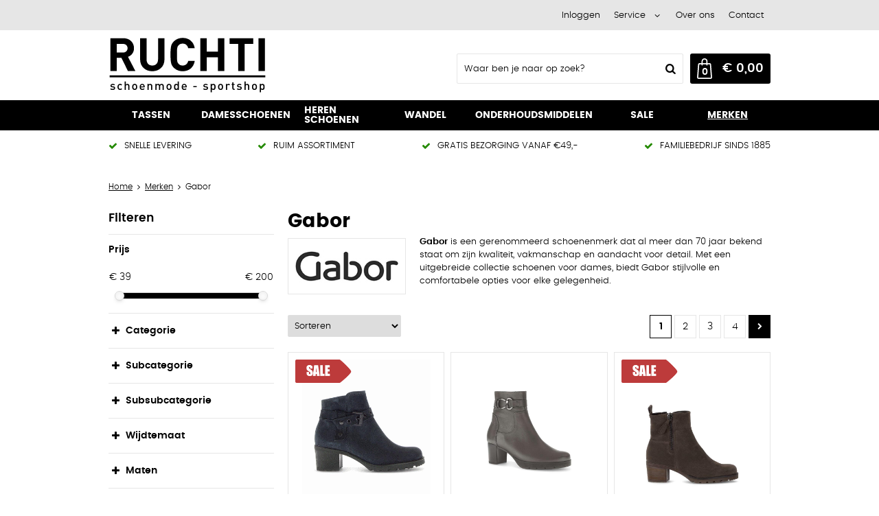

--- FILE ---
content_type: text/html; charset=utf-8
request_url: https://shop.ruchti.nl/nl/merken/gabor/
body_size: 26160
content:
<!DOCTYPE html>


<html lang="nl">
<head>
    <meta http-equiv="Content-Type" content="text/html; charset=UTF-8"/>
<!--

Powered by NextChapter eCommerce
Unlock your growth at https://www.nextchapter-ecommerce.com

-->


<title>Gabor | Ruchti Schoenen en Sport online webshop</title>

<meta name="description" content="Bekijk ons ruime assortiment van Gabor schoenen op de online webshop! Ruim assortiment sneakers, pumps en nog veel meer. Gratis verzending vanaf €49,-">
    <meta property="og:image" content="http://cdn.nextchapter-ecommerce.com/Public/shop_ruchti_nl/Images/og_logo.jpg">

<meta property="og:title" content="Gabor | Ruchti Schoenen en Sport online webshop">
<meta property="og:description" content="Bekijk ons ruime assortiment van Gabor schoenen op de online webshop! Ruim assortiment sneakers, pumps en nog veel meer. Gratis verzending vanaf €49,-">
<meta property="og:url" content="https://shop.ruchti.nl/nl/merken/gabor/">

<meta name="format-detection" content="telephone=no">
<meta name="msapplication-tap-highlight" content="no">


    <meta name="viewport" content="width=1024">

    <meta name="robots" content="index,follow">

<meta name="copyright" content="Copyright © NextChapter Software B.V. - All rights reserved">
<meta name="author" content="NextChapter Software B.V.">

<meta name="facebook-domain-verification" content="kmxexppmvzedtdib3d0upsf07ct51q" />
    <link rel="canonical" href="https://shop.ruchti.nl/nl/merken/gabor/">

    <link rel="alternate" media="only screen and (max-width: 640px)" href="https://m.shop.ruchti.nl/nl/merken/gabor/">
    <link rel="alternate" media="handheld" href="https://m.shop.ruchti.nl/nl/merken/gabor/">
    <link rel="shortcut icon" href="//cdn.nextchapter-ecommerce.com/Public/shop_ruchti_nl/Images/favicon.png">

<link rel="Stylesheet" type="text/css" href="//cdn.nextchapter-ecommerce.com/Public/Styles/GetCss?s=shop_ruchti_nl&amp;m=www&amp;p=1.192.0.0&amp;v=prod">

    <link rel="next" href="https://shop.ruchti.nl/nl/merken/gabor/?page=2">

    
<script>
    !function(n,o,t){n.nextchapter={cookies:function e(){function c(o,t){var e=o[1];(!e||t[e])&&(0,o[0])(t,n)}function i(n){o.push(n)}return{onConsent:function(n,o){o?i([o,n]):i([n])},consented:function(n){for(var t=0,e=o.length;t<e;t++)c(o[t],n)},isConsented:function(o){var e=n[t]();return!!e&&!!e[o]&&e[o]}}}()}}(window,[],"getCookieConsent");

        
    window.getCookieConsent = function() {
        return {
            functional: true,
            preferences: true,
            statistics: true,
            marketing: true
        };
    };
        
</script>
        
                                <script>
                
        (function(i,s,o,g,r,a,m){i['GoogleAnalyticsObject']=r;i[r]=i[r]||function(){
        (i[r].q=i[r].q||[]).push(arguments)},i[r].l=1*new Date();a=s.createElement(o),
        m=s.getElementsByTagName(o)[0];a.async=1;a.src=g;m.parentNode.insertBefore(a,m)
        })(window,document,'script','//www.google-analytics.com/analytics.js','ga');

        ga('create', 'UA-177805338-1', 'auto'); // Creates a tracker.
        
        
                ga('send', 'pageview'); // Sends a pageview.
    

        </script>



    

<script>
    nextchapter.cookies.onConsent('marketing', function () {
        !function(f,b,e,v,n,t,s){if(f.fbq){return;}n=f.fbq=function(){n.callMethod?
                n.callMethod.apply(n,arguments):n.queue.push(arguments)};if(!f._fbq)f._fbq=n;
            n.push=n;n.loaded=!0;n.version='2.0';n.queue=[];t=b.createElement(e);t.async=!0;
            t.src=v;s=b.getElementsByTagName(e)[0];s.parentNode.insertBefore(t,s)}(window,
            document,'script','https://connect.facebook.net/en_US/fbevents.js');

        fbq('init','330609111361408');
        fbq('track', 'PageView');
    });
</script>

    <noscript>
        <img height="1" width="1" style="display: none" src="https://www.facebook.com/tr?id=330609111361408&amp;ev=PageView&amp;noscript=1" />
    </noscript>

    </head>
<body class="anwrtemplate1">
    <div id="jq-loadingGif" class="loadingOverlay" style="display: none;">
        <img alt="Loading..." src="//cdn.nextchapter-ecommerce.com/Public/shop_ruchti_nl/Images/loader.gif" />
    </div>
    <div id="wrap-all" class="wrap_all">
<div id="addedToCart" class="addedToCart" data-type="Toast" style="display: none;">
    <div id="cart-template-pre" class="wrapper">
        <div class="addedProductDetails">
            <img alt="Loading..." class="loader" src="//cdn.nextchapter-ecommerce.com/Public/shop_ruchti_nl/Images/loader.gif" />
        </div>
    </div>
    <div id="cart-template-target" class="wrapper">
        <div class="template-placeholder">
        </div>
    </div>
</div>




<a id="scrollToTop" href="#" class="scrollTop" title="Naar boven"
    data-appearAfter="500" data-animate="true">
    <span class="arrow"></span> Naar boven
</a>
<div class="header-top">
    <div class="wrapper">


<div class="topBarItem myAccount">
        <a href="/nl/account/inloggen/"
           title="Inloggen">
            <span class="accountIcon"></span>
            Inloggen
        </a>
</div>


        

    <div class="topBarItem service">
            <a href="/nl/pages/klantenservice/"
               title="Service">
                <span class="icon"></span>
                Service
                <span class="arrow"></span>
            </a>
        <ul class="dropdown">
                            <li>
                    <a class="" href="/nl/pages/wintersport/" target="">Wintersport</a>
                </li>
                <li>
                    <a class="" href="/nl/pages/klantenservice/" target="">Klantenservice</a>
                </li>
                <li>
                    <a class="" href="/nl/pages/privacy/" target="">Privacy</a>
                </li>
                <li>
                    <a class="" href="/nl/pages/betaalinformatie/" target="">Betaalinformatie</a>
                </li>
                <li>
                    <a class="" href="/nl/pages/verzendinformatie/" target="">Verzendinformatie</a>
                </li>
                <li>
                    <a class="" href="/nl/pages/verenigingen/" target="">Verenigingen</a>
                </li>
                            <li><a class="" href="/nl/pages/colofon/" target="">Colofon</a></li>
        </ul>
    </div>


<a class="topBarItem about" href="/nl/pages/over-ons/" target="">Over ons</a>
<a class="topBarItem contact" href="/nl/pages/contact/" target="">Contact</a>    </div>
</div>

<div id="header" class="header">
    <div class="header-main">
        <div class="wrapper">
            <a href="/nl/" title="Home" class="top_nav_logo headerLogo">
    <img alt="shop_ruchti_nl" src="https://cdn.nextchapter-ecommerce.com/Public/shop_ruchti_nl/Images/desktop_logo.svg" />
</a>

            <div class="header-items">
    <div class="header-items-top">
        
    </div>
    <div class="header-items-bottom">
        <div id="search-bar" class="searchBar">
<form action="/nl/zoeken/" id="searchForm" method="post">        <div class="searchBarIcon"></div>
<input autocomplete="off" id="txtSearch" name="txtSearch" placeholder="Waar ben je naar op zoek?" type="text" />
        <a href="/nl/zoeken/" class="searchButton do-search"
           title="Zoeken">
            Zoeken <span class="searchIcon"></span>
        </a>
        <a href="#" id="txtSearch_clear" class="clear" style="display: none;"><span class="clearIcon"></span>x</a>
        <label for="txtSearch" class="sr-only">
            Waar ben je naar op zoek?
        </label>
</form></div>



<a id="headerCartButton" href="/nl/winkelwagen/" title="Winkelwagen" class="cartButton" style="">
    <span class="cartIcon"></span>
    <span id="cartCount" class="cartCount"></span>
    <span id="cartTotal" class="cartAmount"></span>
    <span class="arrow">
        <span class="icon"></span>
    </span>
</a>    </div>
</div>
        </div>
    </div>
    <div class="header-nav">
    <div class="wrapper">
        <div id="topMenu" class="topMenu">
                <div class="item hasDropDown tassen category-2FDCC">
        <a href="/nl/tassen/">
            <span class="title">
                Tassen <span class="arrow"></span>
            </span>
        </a>

            <div class="topMenuDropdown">
                    <div class="topMenuColumn">
                            <div class="topMenuSection">
                                <div class="title">Kleur</div>
                                <ul>
                                        <li>
                                            <a href="/nl/tassen/?kleur=Blauw"
                                                                                                      rel="nofollow"
>
                                                <span class="arrow"></span>
                                                Blauw
                                            </a>
                                        </li>
                                        <li>
                                            <a href="/nl/tassen/?kleur=Bruin"
                                                                                                      rel="nofollow"
>
                                                <span class="arrow"></span>
                                                Bruin
                                            </a>
                                        </li>
                                        <li>
                                            <a href="/nl/tassen/?kleur=Grijs"
                                                                                                      rel="nofollow"
>
                                                <span class="arrow"></span>
                                                Grijs
                                            </a>
                                        </li>
                                        <li>
                                            <a href="/nl/tassen/?kleur=Groen"
                                                                                                      rel="nofollow"
>
                                                <span class="arrow"></span>
                                                Groen
                                            </a>
                                        </li>
                                        <li>
                                            <a href="/nl/tassen/?kleur=Zwart"
                                                                                                      rel="nofollow"
>
                                                <span class="arrow"></span>
                                                Zwart
                                            </a>
                                        </li>

                                        <li>
                                            <a href="/nl/tassen/" class="moreLink">
                                                Meer...
                                            </a>
                                        </li>
                                </ul>
                            </div>
                            <div class="topMenuSection">
                                <div class="title">Type</div>
                                <ul>
                                        <li>
                                            <a href="/nl/tassen/?type=Tassen"
                                                                                                      rel="nofollow"
>
                                                <span class="arrow"></span>
                                                Tassen
                                            </a>
                                        </li>

                                </ul>
                            </div>
                    </div>
                    <div class="topMenuColumn">
                            <div class="topMenuSection">
                                <div class="title">Geslacht</div>
                                <ul>
                                        <li>
                                            <a href="/nl/tassen/?geslacht=Dames"
                                                                                                      rel="nofollow"
>
                                                <span class="arrow"></span>
                                                Dames
                                            </a>
                                        </li>
                                        <li>
                                            <a href="/nl/tassen/?geslacht=Unisex"
                                                                                                      rel="nofollow"
>
                                                <span class="arrow"></span>
                                                Unisex
                                            </a>
                                        </li>

                                </ul>
                            </div>
                            <div class="topMenuSection">
                                <div class="title">Materiaal</div>
                                <ul>
                                        <li>
                                            <a href="/nl/tassen/?materiaal=Leer"
                                                                                                      rel="nofollow"
>
                                                <span class="arrow"></span>
                                                Leer
                                            </a>
                                        </li>
                                        <li>
                                            <a href="/nl/tassen/?materiaal=Polyamide"
                                                                                                      rel="nofollow"
>
                                                <span class="arrow"></span>
                                                Polyamide
                                            </a>
                                        </li>
                                        <li>
                                            <a href="/nl/tassen/?materiaal=Polyester"
                                                                                                      rel="nofollow"
>
                                                <span class="arrow"></span>
                                                Polyester
                                            </a>
                                        </li>

                                </ul>
                            </div>
                    </div>
                    <div class="topMenuColumn">
                            <div class="topMenuSection">
                                <div class="title">Topmerken</div>
                                <ul>
                                        <li>
                                            <a href="/nl/tassen/?brand=Burkely"
                                                                                                      rel="nofollow"
>
                                                <span class="arrow"></span>
                                                Burkely
                                            </a>
                                        </li>
                                        <li>
                                            <a href="/nl/tassen/?brand=Deuter"
                                                                                                      rel="nofollow"
>
                                                <span class="arrow"></span>
                                                Deuter
                                            </a>
                                        </li>
                                        <li>
                                            <a href="/nl/tassen/?brand=Legend"
                                                                                                      rel="nofollow"
>
                                                <span class="arrow"></span>
                                                Legend
                                            </a>
                                        </li>
                                        <li>
                                            <a href="/nl/tassen/?brand=New+Rebels"
                                                                                                      rel="nofollow"
>
                                                <span class="arrow"></span>
                                                New Rebels
                                            </a>
                                        </li>

                                </ul>
                            </div>
                    </div>
            </div>
    </div>
    <div class="item hasDropDown damesschoenen category-2D678">
        <a href="/nl/damesschoenen/">
            <span class="title">
                Damesschoenen <span class="arrow"></span>
            </span>
        </a>

            <div class="topMenuDropdown">
                    <div class="topMenuColumn">
                            <div class="topMenuSection">
                                <div class="title">Categorie&#235;n</div>
                                <ul>
                                        <li>
                                            <a href="/nl/damesschoenen/bandschoenen/"
                                               >
                                                <span class="arrow"></span>
                                                Bandschoenen
                                            </a>
                                        </li>
                                        <li>
                                            <a href="/nl/damesschoenen/enkellaarzen/"
                                               >
                                                <span class="arrow"></span>
                                                Enkellaarzen
                                            </a>
                                        </li>
                                        <li>
                                            <a href="/nl/damesschoenen/instappers/"
                                               >
                                                <span class="arrow"></span>
                                                Instappers
                                            </a>
                                        </li>
                                        <li>
                                            <a href="/nl/damesschoenen/laarzen/"
                                               >
                                                <span class="arrow"></span>
                                                Laarzen
                                            </a>
                                        </li>
                                        <li>
                                            <a href="/nl/damesschoenen/outdoorschoenen/"
                                               >
                                                <span class="arrow"></span>
                                                Outdoorschoenen
                                            </a>
                                        </li>
                                        <li>
                                            <a href="/nl/damesschoenen/pantoffels/"
                                               >
                                                <span class="arrow"></span>
                                                Pantoffels
                                            </a>
                                        </li>
                                        <li>
                                            <a href="/nl/damesschoenen/pumps/"
                                               >
                                                <span class="arrow"></span>
                                                Pumps
                                            </a>
                                        </li>
                                        <li>
                                            <a href="/nl/damesschoenen/sandalen/"
                                               >
                                                <span class="arrow"></span>
                                                Sandalen
                                            </a>
                                        </li>
                                        <li>
                                            <a href="/nl/damesschoenen/slippers/"
                                               >
                                                <span class="arrow"></span>
                                                Slippers
                                            </a>
                                        </li>
                                        <li>
                                            <a href="/nl/damesschoenen/sneakers/"
                                               >
                                                <span class="arrow"></span>
                                                Sneakers
                                            </a>
                                        </li>
                                        <li>
                                            <a href="/nl/damesschoenen/veterschoenen/"
                                               >
                                                <span class="arrow"></span>
                                                Veterschoenen
                                            </a>
                                        </li>

                                </ul>
                            </div>
                    </div>
                    <div class="topMenuColumn">
                            <div class="topMenuSection">
                                <div class="title">Collectie</div>
                                <ul>
                                        <li>
                                            <a href="/nl/damesschoenen/?collectie=Copa"
                                                                                                      rel="nofollow"
>
                                                <span class="arrow"></span>
                                                Copa
                                            </a>
                                        </li>
                                        <li>
                                            <a href="/nl/damesschoenen/?collectie=F50"
                                                                                                      rel="nofollow"
>
                                                <span class="arrow"></span>
                                                F50
                                            </a>
                                        </li>
                                        <li>
                                            <a href="/nl/damesschoenen/?collectie=Nike+Air+Max"
                                                                                                      rel="nofollow"
>
                                                <span class="arrow"></span>
                                                Nike Air Max
                                            </a>
                                        </li>

                                </ul>
                            </div>
                            <div class="topMenuSection">
                                <div class="title">Label Sport</div>
                                <ul>
                                        <li>
                                            <a href="/nl/damesschoenen/?label+sport=Outlet"
                                                                                                      rel="nofollow"
>
                                                <span class="arrow"></span>
                                                Outlet
                                            </a>
                                        </li>
                                        <li>
                                            <a href="/nl/damesschoenen/?label+sport=Outlet1"
                                                                                                      rel="nofollow"
>
                                                <span class="arrow"></span>
                                                Outlet1
                                            </a>
                                        </li>

                                </ul>
                            </div>
                    </div>
                    <div class="topMenuColumn">
                            <div class="topMenuSection">
                                <div class="title">Wijdtemaat</div>
                                <ul>
                                        <li>
                                            <a href="/nl/damesschoenen/?wijdtemaat=F"
                                                                                                      rel="nofollow"
>
                                                <span class="arrow"></span>
                                                F
                                            </a>
                                        </li>
                                        <li>
                                            <a href="/nl/damesschoenen/?wijdtemaat=F1%2f2"
                                                                                                      rel="nofollow"
>
                                                <span class="arrow"></span>
                                                F1/2
                                            </a>
                                        </li>
                                        <li>
                                            <a href="/nl/damesschoenen/?wijdtemaat=G"
                                                                                                      rel="nofollow"
>
                                                <span class="arrow"></span>
                                                G
                                            </a>
                                        </li>
                                        <li>
                                            <a href="/nl/damesschoenen/?wijdtemaat=H"
                                                                                                      rel="nofollow"
>
                                                <span class="arrow"></span>
                                                H
                                            </a>
                                        </li>
                                        <li>
                                            <a href="/nl/damesschoenen/?wijdtemaat=K"
                                                                                                      rel="nofollow"
>
                                                <span class="arrow"></span>
                                                K
                                            </a>
                                        </li>

                                        <li>
                                            <a href="/nl/damesschoenen/" class="moreLink">
                                                Meer...
                                            </a>
                                        </li>
                                </ul>
                            </div>
                            <div class="topMenuSection">
                                <div class="title">Maten</div>
                                <ul>
                                        <li>
                                            <a href="/nl/damesschoenen/?maten=37"
                                                                                                      rel="nofollow"
>
                                                <span class="arrow"></span>
                                                37
                                            </a>
                                        </li>
                                        <li>
                                            <a href="/nl/damesschoenen/?maten=38"
                                                                                                      rel="nofollow"
>
                                                <span class="arrow"></span>
                                                38
                                            </a>
                                        </li>
                                        <li>
                                            <a href="/nl/damesschoenen/?maten=39"
                                                                                                      rel="nofollow"
>
                                                <span class="arrow"></span>
                                                39
                                            </a>
                                        </li>
                                        <li>
                                            <a href="/nl/damesschoenen/?maten=40"
                                                                                                      rel="nofollow"
>
                                                <span class="arrow"></span>
                                                40
                                            </a>
                                        </li>
                                        <li>
                                            <a href="/nl/damesschoenen/?maten=41"
                                                                                                      rel="nofollow"
>
                                                <span class="arrow"></span>
                                                41
                                            </a>
                                        </li>

                                        <li>
                                            <a href="/nl/damesschoenen/" class="moreLink">
                                                Meer...
                                            </a>
                                        </li>
                                </ul>
                            </div>
                    </div>
                    <div class="topMenuColumn">
                            <div class="topMenuSection">
                                <div class="title">Topmerken</div>
                                <ul>
                                        <li>
                                            <a href="/nl/damesschoenen/?brand=Durea"
                                                                                                      rel="nofollow"
>
                                                <span class="arrow"></span>
                                                Durea
                                            </a>
                                        </li>
                                        <li>
                                            <a href="/nl/damesschoenen/?brand=Falke"
                                                                                                      rel="nofollow"
>
                                                <span class="arrow"></span>
                                                Falke
                                            </a>
                                        </li>
                                        <li>
                                            <a href="/nl/damesschoenen/?brand=Gabor"
                                                                                                      rel="nofollow"
>
                                                <span class="arrow"></span>
                                                Gabor
                                            </a>
                                        </li>
                                        <li>
                                            <a href="/nl/damesschoenen/?brand=Hartjes"
                                                                                                      rel="nofollow"
>
                                                <span class="arrow"></span>
                                                Hartjes
                                            </a>
                                        </li>
                                        <li>
                                            <a href="/nl/damesschoenen/?brand=Lowa"
                                                                                                      rel="nofollow"
>
                                                <span class="arrow"></span>
                                                Lowa
                                            </a>
                                        </li>
                                        <li>
                                            <a href="/nl/damesschoenen/?brand=Remonte+schoenen"
                                                                                                      rel="nofollow"
>
                                                <span class="arrow"></span>
                                                Remonte schoenen
                                            </a>
                                        </li>
                                        <li>
                                            <a href="/nl/damesschoenen/?brand=Rohde+pantoffels"
                                                                                                      rel="nofollow"
>
                                                <span class="arrow"></span>
                                                Rohde pantoffels
                                            </a>
                                        </li>
                                        <li>
                                            <a href="/nl/damesschoenen/?brand=Via+Vai"
                                                                                                      rel="nofollow"
>
                                                <span class="arrow"></span>
                                                Via Vai
                                            </a>
                                        </li>
                                        <li>
                                            <a href="/nl/damesschoenen/?brand=Waldlaufer"
                                                                                                      rel="nofollow"
>
                                                <span class="arrow"></span>
                                                Waldlaufer
                                            </a>
                                        </li>
                                        <li>
                                            <a href="/nl/damesschoenen/?brand=Xsensible"
                                                                                                      rel="nofollow"
>
                                                <span class="arrow"></span>
                                                Xsensible
                                            </a>
                                        </li>

                                </ul>
                            </div>
                    </div>
            </div>
    </div>
    <div class="item hasDropDown heren-schoenen category-2D679">
        <a href="/nl/heren-schoenen/">
            <span class="title">
                Heren schoenen <span class="arrow"></span>
            </span>
        </a>

            <div class="topMenuDropdown">
                    <div class="topMenuColumn">
                            <div class="topMenuSection">
                                <div class="title">Categorie&#235;n</div>
                                <ul>
                                        <li>
                                            <a href="/nl/heren-schoenen/enkellaarzen-heren/"
                                               >
                                                <span class="arrow"></span>
                                                Enkellaarzen heren
                                            </a>
                                        </li>
                                        <li>
                                            <a href="/nl/heren-schoenen/instappers-heren/"
                                               >
                                                <span class="arrow"></span>
                                                Instappers heren
                                            </a>
                                        </li>
                                        <li>
                                            <a href="/nl/heren-schoenen/laarzen/"
                                               >
                                                <span class="arrow"></span>
                                                Laarzen
                                            </a>
                                        </li>
                                        <li>
                                            <a href="/nl/heren-schoenen/outdoor-schoenen/"
                                               >
                                                <span class="arrow"></span>
                                                Outdoor schoenen
                                            </a>
                                        </li>
                                        <li>
                                            <a href="/nl/heren-schoenen/pantoffels/"
                                               >
                                                <span class="arrow"></span>
                                                Pantoffels
                                            </a>
                                        </li>
                                        <li>
                                            <a href="/nl/heren-schoenen/sandalen/"
                                               >
                                                <span class="arrow"></span>
                                                Sandalen
                                            </a>
                                        </li>
                                        <li>
                                            <a href="/nl/heren-schoenen/slippers/"
                                               >
                                                <span class="arrow"></span>
                                                Slippers
                                            </a>
                                        </li>
                                        <li>
                                            <a href="/nl/heren-schoenen/sneakers/"
                                               >
                                                <span class="arrow"></span>
                                                Sneakers
                                            </a>
                                        </li>
                                        <li>
                                            <a href="/nl/heren-schoenen/veterschoenen-heren/"
                                               >
                                                <span class="arrow"></span>
                                                Veterschoenen heren
                                            </a>
                                        </li>

                                </ul>
                            </div>
                    </div>
                    <div class="topMenuColumn">
                            <div class="topMenuSection">
                                <div class="title">Collectie</div>
                                <ul>
                                        <li>
                                            <a href="/nl/heren-schoenen/?collectie=Copa"
                                                                                                      rel="nofollow"
>
                                                <span class="arrow"></span>
                                                Copa
                                            </a>
                                        </li>
                                        <li>
                                            <a href="/nl/heren-schoenen/?collectie=F50"
                                                                                                      rel="nofollow"
>
                                                <span class="arrow"></span>
                                                F50
                                            </a>
                                        </li>
                                        <li>
                                            <a href="/nl/heren-schoenen/?collectie=Mercurial"
                                                                                                      rel="nofollow"
>
                                                <span class="arrow"></span>
                                                Mercurial
                                            </a>
                                        </li>
                                        <li>
                                            <a href="/nl/heren-schoenen/?collectie=Phantom"
                                                                                                      rel="nofollow"
>
                                                <span class="arrow"></span>
                                                Phantom
                                            </a>
                                        </li>
                                        <li>
                                            <a href="/nl/heren-schoenen/?collectie=Predator"
                                                                                                      rel="nofollow"
>
                                                <span class="arrow"></span>
                                                Predator
                                            </a>
                                        </li>

                                        <li>
                                            <a href="/nl/heren-schoenen/" class="moreLink">
                                                Meer...
                                            </a>
                                        </li>
                                </ul>
                            </div>
                            <div class="topMenuSection">
                                <div class="title">Label Sport</div>
                                <ul>
                                        <li>
                                            <a href="/nl/heren-schoenen/?label+sport=Outlet"
                                                                                                      rel="nofollow"
>
                                                <span class="arrow"></span>
                                                Outlet
                                            </a>
                                        </li>
                                        <li>
                                            <a href="/nl/heren-schoenen/?label+sport=Outlet1"
                                                                                                      rel="nofollow"
>
                                                <span class="arrow"></span>
                                                Outlet1
                                            </a>
                                        </li>
                                        <li>
                                            <a href="/nl/heren-schoenen/?label+sport=Sale1"
                                                                                                      rel="nofollow"
>
                                                <span class="arrow"></span>
                                                Sale1
                                            </a>
                                        </li>
                                        <li>
                                            <a href="/nl/heren-schoenen/?label+sport=Sale2"
                                                                                                      rel="nofollow"
>
                                                <span class="arrow"></span>
                                                Sale2
                                            </a>
                                        </li>

                                </ul>
                            </div>
                    </div>
                    <div class="topMenuColumn">
                            <div class="topMenuSection">
                                <div class="title">Wijdtemaat</div>
                                <ul>
                                        <li>
                                            <a href="/nl/heren-schoenen/?wijdtemaat=F"
                                                                                                      rel="nofollow"
>
                                                <span class="arrow"></span>
                                                F
                                            </a>
                                        </li>
                                        <li>
                                            <a href="/nl/heren-schoenen/?wijdtemaat=G"
                                                                                                      rel="nofollow"
>
                                                <span class="arrow"></span>
                                                G
                                            </a>
                                        </li>
                                        <li>
                                            <a href="/nl/heren-schoenen/?wijdtemaat=G1%2f2"
                                                                                                      rel="nofollow"
>
                                                <span class="arrow"></span>
                                                G1/2
                                            </a>
                                        </li>
                                        <li>
                                            <a href="/nl/heren-schoenen/?wijdtemaat=H"
                                                                                                      rel="nofollow"
>
                                                <span class="arrow"></span>
                                                H
                                            </a>
                                        </li>
                                        <li>
                                            <a href="/nl/heren-schoenen/?wijdtemaat=K"
                                                                                                      rel="nofollow"
>
                                                <span class="arrow"></span>
                                                K
                                            </a>
                                        </li>

                                        <li>
                                            <a href="/nl/heren-schoenen/" class="moreLink">
                                                Meer...
                                            </a>
                                        </li>
                                </ul>
                            </div>
                            <div class="topMenuSection">
                                <div class="title">Maten</div>
                                <ul>
                                        <li>
                                            <a href="/nl/heren-schoenen/?maten=41"
                                                                                                      rel="nofollow"
>
                                                <span class="arrow"></span>
                                                41
                                            </a>
                                        </li>
                                        <li>
                                            <a href="/nl/heren-schoenen/?maten=42"
                                                                                                      rel="nofollow"
>
                                                <span class="arrow"></span>
                                                42
                                            </a>
                                        </li>
                                        <li>
                                            <a href="/nl/heren-schoenen/?maten=43"
                                                                                                      rel="nofollow"
>
                                                <span class="arrow"></span>
                                                43
                                            </a>
                                        </li>
                                        <li>
                                            <a href="/nl/heren-schoenen/?maten=44"
                                                                                                      rel="nofollow"
>
                                                <span class="arrow"></span>
                                                44
                                            </a>
                                        </li>
                                        <li>
                                            <a href="/nl/heren-schoenen/?maten=45"
                                                                                                      rel="nofollow"
>
                                                <span class="arrow"></span>
                                                45
                                            </a>
                                        </li>

                                        <li>
                                            <a href="/nl/heren-schoenen/" class="moreLink">
                                                Meer...
                                            </a>
                                        </li>
                                </ul>
                            </div>
                    </div>
                    <div class="topMenuColumn">
                            <div class="topMenuSection">
                                <div class="title">Topmerken</div>
                                <ul>
                                        <li>
                                            <a href="/nl/heren-schoenen/?brand=Australian+Footwear"
                                                                                                      rel="nofollow"
>
                                                <span class="arrow"></span>
                                                Australian Footwear
                                            </a>
                                        </li>
                                        <li>
                                            <a href="/nl/heren-schoenen/?brand=Falke"
                                                                                                      rel="nofollow"
>
                                                <span class="arrow"></span>
                                                Falke
                                            </a>
                                        </li>
                                        <li>
                                            <a href="/nl/heren-schoenen/?brand=Floris+van+Bommel"
                                                                                                      rel="nofollow"
>
                                                <span class="arrow"></span>
                                                Floris van Bommel
                                            </a>
                                        </li>
                                        <li>
                                            <a href="/nl/heren-schoenen/?brand=Kamo-Gutsu"
                                                                                                      rel="nofollow"
>
                                                <span class="arrow"></span>
                                                Kamo-Gutsu
                                            </a>
                                        </li>
                                        <li>
                                            <a href="/nl/heren-schoenen/?brand=Lowa"
                                                                                                      rel="nofollow"
>
                                                <span class="arrow"></span>
                                                Lowa
                                            </a>
                                        </li>
                                        <li>
                                            <a href="/nl/heren-schoenen/?brand=Mephisto"
                                                                                                      rel="nofollow"
>
                                                <span class="arrow"></span>
                                                Mephisto
                                            </a>
                                        </li>
                                        <li>
                                            <a href="/nl/heren-schoenen/?brand=Nike"
                                                                                                      rel="nofollow"
>
                                                <span class="arrow"></span>
                                                Nike
                                            </a>
                                        </li>
                                        <li>
                                            <a href="/nl/heren-schoenen/?brand=Rehab"
                                                                                                      rel="nofollow"
>
                                                <span class="arrow"></span>
                                                Rehab
                                            </a>
                                        </li>
                                        <li>
                                            <a href="/nl/heren-schoenen/?brand=Rieker"
                                                                                                      rel="nofollow"
>
                                                <span class="arrow"></span>
                                                Rieker
                                            </a>
                                        </li>
                                        <li>
                                            <a href="/nl/heren-schoenen/?brand=Rohde+pantoffels"
                                                                                                      rel="nofollow"
>
                                                <span class="arrow"></span>
                                                Rohde pantoffels
                                            </a>
                                        </li>

                                </ul>
                            </div>
                    </div>
            </div>
    </div>
    <div class="item hasDropDown wandel category-2DAEC">
        <a href="/nl/wandel/">
            <span class="title">
                Wandel <span class="arrow"></span>
            </span>
        </a>

            <div class="topMenuDropdown">
                    <div class="topMenuColumn">
                            <div class="topMenuSection">
                                <div class="title">Categorie&#235;n</div>
                                <ul>
                                        <li>
                                            <a href="/nl/wandel/wandelsokken/"
                                               >
                                                <span class="arrow"></span>
                                                Wandelsokken
                                            </a>
                                        </li>

                                </ul>
                            </div>
                    </div>
                    <div class="topMenuColumn">
                            <div class="topMenuSection">
                                <div class="title">Wijdtemaat</div>
                                <ul>
                                        <li>
                                            <a href="/nl/wandel/?wijdtemaat=E"
                                                                                                      rel="nofollow"
>
                                                <span class="arrow"></span>
                                                E
                                            </a>
                                        </li>
                                        <li>
                                            <a href="/nl/wandel/?wijdtemaat=F"
                                                                                                      rel="nofollow"
>
                                                <span class="arrow"></span>
                                                F
                                            </a>
                                        </li>
                                        <li>
                                            <a href="/nl/wandel/?wijdtemaat=G"
                                                                                                      rel="nofollow"
>
                                                <span class="arrow"></span>
                                                G
                                            </a>
                                        </li>
                                        <li>
                                            <a href="/nl/wandel/?wijdtemaat=H"
                                                                                                      rel="nofollow"
>
                                                <span class="arrow"></span>
                                                H
                                            </a>
                                        </li>
                                        <li>
                                            <a href="/nl/wandel/?wijdtemaat=K"
                                                                                                      rel="nofollow"
>
                                                <span class="arrow"></span>
                                                K
                                            </a>
                                        </li>

                                        <li>
                                            <a href="/nl/wandel/" class="moreLink">
                                                Meer...
                                            </a>
                                        </li>
                                </ul>
                            </div>
                            <div class="topMenuSection">
                                <div class="title">Maten</div>
                                <ul>
                                        <li>
                                            <a href="/nl/wandel/?maten=5"
                                                                                                      rel="nofollow"
>
                                                <span class="arrow"></span>
                                                5
                                            </a>
                                        </li>
                                        <li>
                                            <a href="/nl/wandel/?maten=7"
                                                                                                      rel="nofollow"
>
                                                <span class="arrow"></span>
                                                7
                                            </a>
                                        </li>
                                        <li>
                                            <a href="/nl/wandel/?maten=7.5"
                                                                                                      rel="nofollow"
>
                                                <span class="arrow"></span>
                                                7.5
                                            </a>
                                        </li>
                                        <li>
                                            <a href="/nl/wandel/?maten=8"
                                                                                                      rel="nofollow"
>
                                                <span class="arrow"></span>
                                                8
                                            </a>
                                        </li>
                                        <li>
                                            <a href="/nl/wandel/?maten=8.5"
                                                                                                      rel="nofollow"
>
                                                <span class="arrow"></span>
                                                8.5
                                            </a>
                                        </li>

                                        <li>
                                            <a href="/nl/wandel/" class="moreLink">
                                                Meer...
                                            </a>
                                        </li>
                                </ul>
                            </div>
                    </div>
                    <div class="topMenuColumn">
                            <div class="topMenuSection">
                                <div class="title">Kleur</div>
                                <ul>
                                        <li>
                                            <a href="/nl/wandel/?kleur=Blauw"
                                                                                                      rel="nofollow"
>
                                                <span class="arrow"></span>
                                                Blauw
                                            </a>
                                        </li>
                                        <li>
                                            <a href="/nl/wandel/?kleur=Bruin"
                                                                                                      rel="nofollow"
>
                                                <span class="arrow"></span>
                                                Bruin
                                            </a>
                                        </li>
                                        <li>
                                            <a href="/nl/wandel/?kleur=Grijs"
                                                                                                      rel="nofollow"
>
                                                <span class="arrow"></span>
                                                Grijs
                                            </a>
                                        </li>
                                        <li>
                                            <a href="/nl/wandel/?kleur=Groen"
                                                                                                      rel="nofollow"
>
                                                <span class="arrow"></span>
                                                Groen
                                            </a>
                                        </li>
                                        <li>
                                            <a href="/nl/wandel/?kleur=Zwart"
                                                                                                      rel="nofollow"
>
                                                <span class="arrow"></span>
                                                Zwart
                                            </a>
                                        </li>

                                        <li>
                                            <a href="/nl/wandel/" class="moreLink">
                                                Meer...
                                            </a>
                                        </li>
                                </ul>
                            </div>
                            <div class="topMenuSection">
                                <div class="title">Type</div>
                                <ul>
                                        <li>
                                            <a href="/nl/wandel/?type=Sokken"
                                                                                                      rel="nofollow"
>
                                                <span class="arrow"></span>
                                                Sokken
                                            </a>
                                        </li>
                                        <li>
                                            <a href="/nl/wandel/?type=Wandelschoenen"
                                                                                                      rel="nofollow"
>
                                                <span class="arrow"></span>
                                                Wandelschoenen
                                            </a>
                                        </li>

                                </ul>
                            </div>
                    </div>
                    <div class="topMenuColumn">
                            <div class="topMenuSection">
                                <div class="title">Topmerken</div>
                                <ul>
                                        <li>
                                            <a href="/nl/wandel/?brand=Dolomite"
                                                                                                      rel="nofollow"
>
                                                <span class="arrow"></span>
                                                Dolomite
                                            </a>
                                        </li>
                                        <li>
                                            <a href="/nl/wandel/?brand=DUCA+Walking"
                                                                                                      rel="nofollow"
>
                                                <span class="arrow"></span>
                                                DUCA Walking
                                            </a>
                                        </li>
                                        <li>
                                            <a href="/nl/wandel/?brand=Falke"
                                                                                                      rel="nofollow"
>
                                                <span class="arrow"></span>
                                                Falke
                                            </a>
                                        </li>
                                        <li>
                                            <a href="/nl/wandel/?brand=Lomer"
                                                                                                      rel="nofollow"
>
                                                <span class="arrow"></span>
                                                Lomer
                                            </a>
                                        </li>
                                        <li>
                                            <a href="/nl/wandel/?brand=Lowa"
                                                                                                      rel="nofollow"
>
                                                <span class="arrow"></span>
                                                Lowa
                                            </a>
                                        </li>
                                        <li>
                                            <a href="/nl/wandel/?brand=Meindl"
                                                                                                      rel="nofollow"
>
                                                <span class="arrow"></span>
                                                Meindl
                                            </a>
                                        </li>
                                        <li>
                                            <a href="/nl/wandel/?brand=Merrell"
                                                                                                      rel="nofollow"
>
                                                <span class="arrow"></span>
                                                Merrell
                                            </a>
                                        </li>
                                        <li>
                                            <a href="/nl/wandel/?brand=On+Running"
                                                                                                      rel="nofollow"
>
                                                <span class="arrow"></span>
                                                On Running
                                            </a>
                                        </li>
                                        <li>
                                            <a href="/nl/wandel/?brand=Tecnica"
                                                                                                      rel="nofollow"
>
                                                <span class="arrow"></span>
                                                Tecnica
                                            </a>
                                        </li>
                                        <li>
                                            <a href="/nl/wandel/?brand=Xsensible"
                                                                                                      rel="nofollow"
>
                                                <span class="arrow"></span>
                                                Xsensible
                                            </a>
                                        </li>

                                </ul>
                            </div>
                    </div>
            </div>
    </div>
    <div class="item hasDropDown onderhoudsmiddelen category-2F9A9">
        <a href="/nl/onderhoudsmiddelen/">
            <span class="title">
                Onderhoudsmiddelen <span class="arrow"></span>
            </span>
        </a>

            <div class="topMenuDropdown">
                    <div class="topMenuColumn">
                            <div class="topMenuSection">
                                <div class="title">Maten</div>
                                <ul>
                                        <li>
                                            <a href="/nl/onderhoudsmiddelen/?maten=025"
                                                                                                      rel="nofollow"
>
                                                <span class="arrow"></span>
                                                025
                                            </a>
                                        </li>
                                        <li>
                                            <a href="/nl/onderhoudsmiddelen/?maten=1mt"
                                                                                                      rel="nofollow"
>
                                                <span class="arrow"></span>
                                                1mt
                                            </a>
                                        </li>
                                        <li>
                                            <a href="/nl/onderhoudsmiddelen/?maten=729"
                                                                                                      rel="nofollow"
>
                                                <span class="arrow"></span>
                                                729
                                            </a>
                                        </li>
                                        <li>
                                            <a href="/nl/onderhoudsmiddelen/?maten=MTL"
                                                                                                      rel="nofollow"
>
                                                <span class="arrow"></span>
                                                MTL
                                            </a>
                                        </li>
                                        <li>
                                            <a href="/nl/onderhoudsmiddelen/?maten=One+Size"
                                                                                                      rel="nofollow"
>
                                                <span class="arrow"></span>
                                                One Size
                                            </a>
                                        </li>

                                        <li>
                                            <a href="/nl/onderhoudsmiddelen/" class="moreLink">
                                                Meer...
                                            </a>
                                        </li>
                                </ul>
                            </div>
                            <div class="topMenuSection">
                                <div class="title">Kleur</div>
                                <ul>
                                        <li>
                                            <a href="/nl/onderhoudsmiddelen/?kleur=Bruin"
                                                                                                      rel="nofollow"
>
                                                <span class="arrow"></span>
                                                Bruin
                                            </a>
                                        </li>
                                        <li>
                                            <a href="/nl/onderhoudsmiddelen/?kleur=Grijs"
                                                                                                      rel="nofollow"
>
                                                <span class="arrow"></span>
                                                Grijs
                                            </a>
                                        </li>
                                        <li>
                                            <a href="/nl/onderhoudsmiddelen/?kleur=Multi"
                                                                                                      rel="nofollow"
>
                                                <span class="arrow"></span>
                                                Multi
                                            </a>
                                        </li>
                                        <li>
                                            <a href="/nl/onderhoudsmiddelen/?kleur=Transparant"
                                                                                                      rel="nofollow"
>
                                                <span class="arrow"></span>
                                                Transparant
                                            </a>
                                        </li>
                                        <li>
                                            <a href="/nl/onderhoudsmiddelen/?kleur=Zwart"
                                                                                                      rel="nofollow"
>
                                                <span class="arrow"></span>
                                                Zwart
                                            </a>
                                        </li>

                                        <li>
                                            <a href="/nl/onderhoudsmiddelen/" class="moreLink">
                                                Meer...
                                            </a>
                                        </li>
                                </ul>
                            </div>
                    </div>
                    <div class="topMenuColumn">
                            <div class="topMenuSection">
                                <div class="title">Type</div>
                                <ul>
                                        <li>
                                            <a href="/nl/onderhoudsmiddelen/?type=Onderhoudsmiddelen"
                                                                                                      rel="nofollow"
>
                                                <span class="arrow"></span>
                                                Onderhoudsmiddelen
                                            </a>
                                        </li>
                                        <li>
                                            <a href="/nl/onderhoudsmiddelen/?type=Verzorgingsproducten"
                                                                                                      rel="nofollow"
>
                                                <span class="arrow"></span>
                                                Verzorgingsproducten
                                            </a>
                                        </li>

                                </ul>
                            </div>
                            <div class="topMenuSection">
                                <div class="title">Geslacht</div>
                                <ul>
                                        <li>
                                            <a href="/nl/onderhoudsmiddelen/?geslacht=Unisex"
                                                                                                      rel="nofollow"
>
                                                <span class="arrow"></span>
                                                Unisex
                                            </a>
                                        </li>

                                </ul>
                            </div>
                    </div>
                    <div class="topMenuColumn">
                            <div class="topMenuSection">
                                <div class="title">Topmerken</div>
                                <ul>
                                        <li>
                                            <a href="/nl/onderhoudsmiddelen/?brand=Collonil"
                                                                                                      rel="nofollow"
>
                                                <span class="arrow"></span>
                                                Collonil
                                            </a>
                                        </li>
                                        <li>
                                            <a href="/nl/onderhoudsmiddelen/?brand=Lowa"
                                                                                                      rel="nofollow"
>
                                                <span class="arrow"></span>
                                                Lowa
                                            </a>
                                        </li>

                                </ul>
                            </div>
                    </div>
            </div>
    </div>
    <div class="item hasDropDown sale category-2DBCA">
        <a href="/nl/sale/">
            <span class="title">
                SALE <span class="arrow"></span>
            </span>
        </a>

            <div class="topMenuDropdown">
                    <div class="topMenuColumn">
                            <div class="topMenuSection">
                                <div class="title">Label Sport</div>
                                <ul>
                                        <li>
                                            <a href="/nl/sale/?label+sport=Outlet"
                                                                                                      rel="nofollow"
>
                                                <span class="arrow"></span>
                                                Outlet
                                            </a>
                                        </li>
                                        <li>
                                            <a href="/nl/sale/?label+sport=Outlet1"
                                                                                                      rel="nofollow"
>
                                                <span class="arrow"></span>
                                                Outlet1
                                            </a>
                                        </li>

                                </ul>
                            </div>
                            <div class="topMenuSection">
                                <div class="title">Wijdtemaat</div>
                                <ul>
                                        <li>
                                            <a href="/nl/sale/?wijdtemaat=F"
                                                                                                      rel="nofollow"
>
                                                <span class="arrow"></span>
                                                F
                                            </a>
                                        </li>
                                        <li>
                                            <a href="/nl/sale/?wijdtemaat=G"
                                                                                                      rel="nofollow"
>
                                                <span class="arrow"></span>
                                                G
                                            </a>
                                        </li>
                                        <li>
                                            <a href="/nl/sale/?wijdtemaat=G1%2f2"
                                                                                                      rel="nofollow"
>
                                                <span class="arrow"></span>
                                                G1/2
                                            </a>
                                        </li>
                                        <li>
                                            <a href="/nl/sale/?wijdtemaat=H"
                                                                                                      rel="nofollow"
>
                                                <span class="arrow"></span>
                                                H
                                            </a>
                                        </li>
                                        <li>
                                            <a href="/nl/sale/?wijdtemaat=K"
                                                                                                      rel="nofollow"
>
                                                <span class="arrow"></span>
                                                K
                                            </a>
                                        </li>

                                        <li>
                                            <a href="/nl/sale/" class="moreLink">
                                                Meer...
                                            </a>
                                        </li>
                                </ul>
                            </div>
                    </div>
                    <div class="topMenuColumn">
                            <div class="topMenuSection">
                                <div class="title">Maten</div>
                                <ul>
                                        <li>
                                            <a href="/nl/sale/?maten=38"
                                                                                                      rel="nofollow"
>
                                                <span class="arrow"></span>
                                                38
                                            </a>
                                        </li>
                                        <li>
                                            <a href="/nl/sale/?maten=39"
                                                                                                      rel="nofollow"
>
                                                <span class="arrow"></span>
                                                39
                                            </a>
                                        </li>
                                        <li>
                                            <a href="/nl/sale/?maten=40"
                                                                                                      rel="nofollow"
>
                                                <span class="arrow"></span>
                                                40
                                            </a>
                                        </li>
                                        <li>
                                            <a href="/nl/sale/?maten=41"
                                                                                                      rel="nofollow"
>
                                                <span class="arrow"></span>
                                                41
                                            </a>
                                        </li>
                                        <li>
                                            <a href="/nl/sale/?maten=42"
                                                                                                      rel="nofollow"
>
                                                <span class="arrow"></span>
                                                42
                                            </a>
                                        </li>

                                        <li>
                                            <a href="/nl/sale/" class="moreLink">
                                                Meer...
                                            </a>
                                        </li>
                                </ul>
                            </div>
                            <div class="topMenuSection">
                                <div class="title">Kleur</div>
                                <ul>
                                        <li>
                                            <a href="/nl/sale/?kleur=Beige"
                                                                                                      rel="nofollow"
>
                                                <span class="arrow"></span>
                                                Beige
                                            </a>
                                        </li>
                                        <li>
                                            <a href="/nl/sale/?kleur=Blauw"
                                                                                                      rel="nofollow"
>
                                                <span class="arrow"></span>
                                                Blauw
                                            </a>
                                        </li>
                                        <li>
                                            <a href="/nl/sale/?kleur=Bruin"
                                                                                                      rel="nofollow"
>
                                                <span class="arrow"></span>
                                                Bruin
                                            </a>
                                        </li>
                                        <li>
                                            <a href="/nl/sale/?kleur=Grijs"
                                                                                                      rel="nofollow"
>
                                                <span class="arrow"></span>
                                                Grijs
                                            </a>
                                        </li>
                                        <li>
                                            <a href="/nl/sale/?kleur=Zwart"
                                                                                                      rel="nofollow"
>
                                                <span class="arrow"></span>
                                                Zwart
                                            </a>
                                        </li>

                                        <li>
                                            <a href="/nl/sale/" class="moreLink">
                                                Meer...
                                            </a>
                                        </li>
                                </ul>
                            </div>
                    </div>
                    <div class="topMenuColumn">
                            <div class="topMenuSection">
                                <div class="title">Type</div>
                                <ul>
                                        <li>
                                            <a href="/nl/sale/?type=Enkellaarzen"
                                                                                                      rel="nofollow"
>
                                                <span class="arrow"></span>
                                                Enkellaarzen
                                            </a>
                                        </li>
                                        <li>
                                            <a href="/nl/sale/?type=Instappers"
                                                                                                      rel="nofollow"
>
                                                <span class="arrow"></span>
                                                Instappers
                                            </a>
                                        </li>
                                        <li>
                                            <a href="/nl/sale/?type=Sneakers"
                                                                                                      rel="nofollow"
>
                                                <span class="arrow"></span>
                                                Sneakers
                                            </a>
                                        </li>
                                        <li>
                                            <a href="/nl/sale/?type=Veterschoenen"
                                                                                                      rel="nofollow"
>
                                                <span class="arrow"></span>
                                                Veterschoenen
                                            </a>
                                        </li>
                                        <li>
                                            <a href="/nl/sale/?type=Wandelschoenen"
                                                                                                      rel="nofollow"
>
                                                <span class="arrow"></span>
                                                Wandelschoenen
                                            </a>
                                        </li>

                                        <li>
                                            <a href="/nl/sale/" class="moreLink">
                                                Meer...
                                            </a>
                                        </li>
                                </ul>
                            </div>
                            <div class="topMenuSection">
                                <div class="title">Geslacht</div>
                                <ul>
                                        <li>
                                            <a href="/nl/sale/?geslacht=Heren"
                                                                                                      rel="nofollow"
>
                                                <span class="arrow"></span>
                                                Heren
                                            </a>
                                        </li>
                                        <li>
                                            <a href="/nl/sale/?geslacht=Dames"
                                                                                                      rel="nofollow"
>
                                                <span class="arrow"></span>
                                                Dames
                                            </a>
                                        </li>

                                </ul>
                            </div>
                    </div>
                    <div class="topMenuColumn">
                            <div class="topMenuSection">
                                <div class="title">Topmerken</div>
                                <ul>
                                        <li>
                                            <a href="/nl/sale/?brand=Durea"
                                                                                                      rel="nofollow"
>
                                                <span class="arrow"></span>
                                                Durea
                                            </a>
                                        </li>
                                        <li>
                                            <a href="/nl/sale/?brand=Floris+van+Bommel"
                                                                                                      rel="nofollow"
>
                                                <span class="arrow"></span>
                                                Floris van Bommel
                                            </a>
                                        </li>
                                        <li>
                                            <a href="/nl/sale/?brand=Gabor"
                                                                                                      rel="nofollow"
>
                                                <span class="arrow"></span>
                                                Gabor
                                            </a>
                                        </li>
                                        <li>
                                            <a href="/nl/sale/?brand=Hartjes"
                                                                                                      rel="nofollow"
>
                                                <span class="arrow"></span>
                                                Hartjes
                                            </a>
                                        </li>
                                        <li>
                                            <a href="/nl/sale/?brand=Piedi+Nudi"
                                                                                                      rel="nofollow"
>
                                                <span class="arrow"></span>
                                                Piedi Nudi
                                            </a>
                                        </li>
                                        <li>
                                            <a href="/nl/sale/?brand=Remonte+schoenen"
                                                                                                      rel="nofollow"
>
                                                <span class="arrow"></span>
                                                Remonte schoenen
                                            </a>
                                        </li>
                                        <li>
                                            <a href="/nl/sale/?brand=Rieker"
                                                                                                      rel="nofollow"
>
                                                <span class="arrow"></span>
                                                Rieker
                                            </a>
                                        </li>
                                        <li>
                                            <a href="/nl/sale/?brand=Via+Vai"
                                                                                                      rel="nofollow"
>
                                                <span class="arrow"></span>
                                                Via Vai
                                            </a>
                                        </li>
                                        <li>
                                            <a href="/nl/sale/?brand=Waldlaufer"
                                                                                                      rel="nofollow"
>
                                                <span class="arrow"></span>
                                                Waldlaufer
                                            </a>
                                        </li>
                                        <li>
                                            <a href="/nl/sale/?brand=Xsensible"
                                                                                                      rel="nofollow"
>
                                                <span class="arrow"></span>
                                                Xsensible
                                            </a>
                                        </li>

                                </ul>
                            </div>
                    </div>
            </div>
    </div>

    <div class="item merken active">
        <a href="/nl/merken/">
            <span class="title">
                Merken
                <span class="arrow"></span>
            </span>
            <span class="icon"></span>
        </a>
    </div>


        </div>
    </div>
</div>

    <div class="header-usps">
        <div class="wrapper">
            

    <div class="uspList">
        <ul class="items">
                <li class="usp1 usp-10887">
    <span class="icon"></span>
    <span class="description">Snelle levering</span>
                </li>
                <li class="usp2 usp-10888">
    <span class="icon"></span>
    <span class="description">Ruim assortiment</span>
                </li>
                <li class="usp3 usp-10889">
    <span class="icon"></span>
    <span class="description">Gratis bezorging vanaf €49,-</span>
                </li>
                <li class="usp4 usp-1088A">
    <span class="icon"></span>
    <span class="description">Familiebedrijf sinds 1885</span>
                </li>
        </ul>
    </div>


        </div>
    </div>
</div>





<div class="middle brand-16BBE" id="middle"><div class="wrapper">    <div id="brand-content">
        <ul class="breadcrumbs" itemscope itemtype="http://schema.org/BreadcrumbList">
<li itemprop="itemListElement" itemscope itemtype="http://schema.org/ListItem">
<a href="/nl/" title="Home" itemprop="item"><span itemprop="name">Home</span></a>
<span class="arrow"></span><meta itemprop="position" content="1" />
</li>
<li itemprop="itemListElement" itemscope itemtype="http://schema.org/ListItem">
<a href="/nl/merken/" title="Merken" itemprop="item"><span itemprop="name">Merken</span></a>
<span class="arrow"></span><meta itemprop="position" content="2" />
</li>
<li itemprop="itemListElement" itemscope itemtype="http://schema.org/ListItem">
<span itemprop="name">Gabor</span>
<meta itemprop="item" content="https://shop.ruchti.nl/nl/merken/gabor/" />
<meta itemprop="position" content="3" />
</li>
</ul>


        <div class="searchPage">
<div class="sideBar">
        <div id="filterMenu">
        <div id="menuFilters">
            <div id="filtersHeader">
    <div class="filterSectionHeader">
        Filteren

    </div>
</div>

            

    <div id="rangeFilters">
            <div class="filterSection">
                <span class="rangeHeader">
                    <span class="arrow"></span>Prijs
                </span>
                <div class="rangeContent" data-filtername="price"
                     data-minvalue="39"
                     data-maxvalue="200"
                     data-start="39"
                     data-end="200">
                    <div class="slider"></div>
                    <div class="legend">
                        <span class="min">€ <span class="value">39</span></span>
                        <span class="max">€ <span class="value">200</span></span>
                    </div>
                </div>
            </div>
    </div>

<div id="defaultFilters">


<fieldset class="filterSection collapsed">
    <legend class="sr-only">Categorie</legend>
    <span class="filterHeader">
        <span class="arrow"></span>
        Categorie
            </span>
    <div class="filterContent" style="        display:none;
">
            <ul class="filters searchFilters" id="filterCategorie" data-filtername="category">
                    <li>
                        <a class="filterItem filter-option"
                           data-value="Damesschoenen" data-multiple="true"
                           href="#" rel="nofollow"
                           title="Damesschoenen">
                                <span class="checkbox"></span>
                            <span class="title">Damesschoenen</span>
                        </a>
                    </li>
                    <li>
                        <a class="filterItem filter-option"
                           data-value="SALE" data-multiple="true"
                           href="#" rel="nofollow"
                           title="SALE">
                                <span class="checkbox"></span>
                            <span class="title">SALE</span>
                        </a>
                    </li>
            </ul>
    </div>
</fieldset>




<fieldset class="filterSection collapsed">
    <legend class="sr-only">Subcategorie</legend>
    <span class="filterHeader">
        <span class="arrow"></span>
        Subcategorie
            </span>
    <div class="filterContent" style="        display:none;
">
            <ul class="filters searchFilters" id="filterSubcategorie" data-filtername="subcategory">
                    <li>
                        <a class="filterItem filter-option"
                           data-value="Bandschoenen" data-multiple="true"
                           href="#" rel="nofollow"
                           title="Bandschoenen">
                                <span class="checkbox"></span>
                            <span class="title">Bandschoenen</span>
                        </a>
                    </li>
                    <li>
                        <a class="filterItem filter-option"
                           data-value="Enkellaarzen" data-multiple="true"
                           href="#" rel="nofollow"
                           title="Enkellaarzen">
                                <span class="checkbox"></span>
                            <span class="title">Enkellaarzen</span>
                        </a>
                    </li>
                    <li>
                        <a class="filterItem filter-option"
                           data-value="Instappers" data-multiple="true"
                           href="#" rel="nofollow"
                           title="Instappers">
                                <span class="checkbox"></span>
                            <span class="title">Instappers</span>
                        </a>
                    </li>
                    <li>
                        <a class="filterItem filter-option"
                           data-value="Laarzen" data-multiple="true"
                           href="#" rel="nofollow"
                           title="Laarzen">
                                <span class="checkbox"></span>
                            <span class="title">Laarzen</span>
                        </a>
                    </li>
                    <li>
                        <a class="filterItem filter-option"
                           data-value="Pumps" data-multiple="true"
                           href="#" rel="nofollow"
                           title="Pumps">
                                <span class="checkbox"></span>
                            <span class="title">Pumps</span>
                        </a>
                    </li>
                    <li>
                        <a class="filterItem filter-option"
                           data-value="Sandalen" data-multiple="true"
                           href="#" rel="nofollow"
                           title="Sandalen">
                                <span class="checkbox"></span>
                            <span class="title">Sandalen</span>
                        </a>
                    </li>
                    <li>
                        <a class="filterItem filter-option"
                           data-value="Slippers" data-multiple="true"
                           href="#" rel="nofollow"
                           title="Slippers">
                                <span class="checkbox"></span>
                            <span class="title">Slippers</span>
                        </a>
                    </li>
                    <li>
                        <a class="filterItem filter-option"
                           data-value="Sneakers" data-multiple="true"
                           href="#" rel="nofollow"
                           title="Sneakers">
                                <span class="checkbox"></span>
                            <span class="title">Sneakers</span>
                        </a>
                    </li>
                    <li>
                        <a class="filterItem filter-option"
                           data-value="Veterschoenen" data-multiple="true"
                           href="#" rel="nofollow"
                           title="Veterschoenen">
                                <span class="checkbox"></span>
                            <span class="title">Veterschoenen</span>
                        </a>
                    </li>
            </ul>
    </div>
</fieldset>




<fieldset class="filterSection collapsed">
    <legend class="sr-only">Subsubcategorie</legend>
    <span class="filterHeader">
        <span class="arrow"></span>
        Subsubcategorie
            </span>
    <div class="filterContent" style="        display:none;
">
            <ul class="filters searchFilters" id="filterSubsubcategorie" data-filtername="subsubcategory">
                    <li>
                        <a class="filterItem filter-option"
                           data-value="Ballerina&#39;s" data-multiple="true"
                           href="#" rel="nofollow"
                           title="Ballerina&#39;s">
                                <span class="checkbox"></span>
                            <span class="title">Ballerina&#39;s</span>
                        </a>
                    </li>
                    <li>
                        <a class="filterItem filter-option"
                           data-value="Lage veterschoenen dames" data-multiple="true"
                           href="#" rel="nofollow"
                           title="Lage veterschoenen dames">
                                <span class="checkbox"></span>
                            <span class="title">Lage veterschoenen dames</span>
                        </a>
                    </li>
                    <li>
                        <a class="filterItem filter-option"
                           data-value="Loafers" data-multiple="true"
                           href="#" rel="nofollow"
                           title="Loafers">
                                <span class="checkbox"></span>
                            <span class="title">Loafers</span>
                        </a>
                    </li>
                    <li>
                        <a class="filterItem filter-option"
                           data-value="Teenslippers" data-multiple="true"
                           href="#" rel="nofollow"
                           title="Teenslippers">
                                <span class="checkbox"></span>
                            <span class="title">Teenslippers</span>
                        </a>
                    </li>
            </ul>
    </div>
</fieldset>




<fieldset class="filterSection collapsed">
    <legend class="sr-only">Wijdtemaat</legend>
    <span class="filterHeader">
        <span class="arrow"></span>
        Wijdtemaat
            </span>
    <div class="filterContent" style="        display:none;
">
            <ul class="filters searchFilters" id="filterWijdtemaat" data-filtername="wijdtemaat">
                    <li>
                        <a class="filterItem filter-option"
                           data-value="F" data-multiple="true"
                           href="#" rel="nofollow"
                           title="F">
                                <span class="checkbox"></span>
                            <span class="title">F</span>
                        </a>
                    </li>
                    <li>
                        <a class="filterItem filter-option"
                           data-value="G" data-multiple="true"
                           href="#" rel="nofollow"
                           title="G">
                                <span class="checkbox"></span>
                            <span class="title">G</span>
                        </a>
                    </li>
                    <li>
                        <a class="filterItem filter-option"
                           data-value="H" data-multiple="true"
                           href="#" rel="nofollow"
                           title="H">
                                <span class="checkbox"></span>
                            <span class="title">H</span>
                        </a>
                    </li>
            </ul>
    </div>
</fieldset>




<fieldset class="filterSection collapsed">
    <legend class="sr-only">Maten</legend>
    <span class="filterHeader">
        <span class="arrow"></span>
        Maten
            </span>
    <div class="filterContent" style="        display:none;
">
            <ul class="filters searchFilters" id="filterMaten" data-filtername="maten">
                    <li>
                        <a class="filterItem filter-option"
                           data-value="3" data-multiple="true"
                           href="#" rel="nofollow"
                           title="3">
                                <span class="checkbox"></span>
                            <span class="title">3</span>
                        </a>
                    </li>
                    <li>
                        <a class="filterItem filter-option"
                           data-value="3.5" data-multiple="true"
                           href="#" rel="nofollow"
                           title="3.5">
                                <span class="checkbox"></span>
                            <span class="title">3.5</span>
                        </a>
                    </li>
                    <li>
                        <a class="filterItem filter-option"
                           data-value="37" data-multiple="true"
                           href="#" rel="nofollow"
                           title="37">
                                <span class="checkbox"></span>
                            <span class="title">37</span>
                        </a>
                    </li>
                    <li>
                        <a class="filterItem filter-option"
                           data-value="38" data-multiple="true"
                           href="#" rel="nofollow"
                           title="38">
                                <span class="checkbox"></span>
                            <span class="title">38</span>
                        </a>
                    </li>
                    <li>
                        <a class="filterItem filter-option"
                           data-value="39" data-multiple="true"
                           href="#" rel="nofollow"
                           title="39">
                                <span class="checkbox"></span>
                            <span class="title">39</span>
                        </a>
                    </li>
                    <li>
                        <a class="filterItem filter-option"
                           data-value="4" data-multiple="true"
                           href="#" rel="nofollow"
                           title="4">
                                <span class="checkbox"></span>
                            <span class="title">4</span>
                        </a>
                    </li>
                    <li>
                        <a class="filterItem filter-option"
                           data-value="4.5" data-multiple="true"
                           href="#" rel="nofollow"
                           title="4.5">
                                <span class="checkbox"></span>
                            <span class="title">4.5</span>
                        </a>
                    </li>
                    <li>
                        <a class="filterItem filter-option"
                           data-value="40" data-multiple="true"
                           href="#" rel="nofollow"
                           title="40">
                                <span class="checkbox"></span>
                            <span class="title">40</span>
                        </a>
                    </li>
                    <li>
                        <a class="filterItem filter-option"
                           data-value="41" data-multiple="true"
                           href="#" rel="nofollow"
                           title="41">
                                <span class="checkbox"></span>
                            <span class="title">41</span>
                        </a>
                    </li>
                    <li>
                        <a class="filterItem filter-option"
                           data-value="42" data-multiple="true"
                           href="#" rel="nofollow"
                           title="42">
                                <span class="checkbox"></span>
                            <span class="title">42</span>
                        </a>
                    </li>
                    <li>
                        <a class="filterItem filter-option"
                           data-value="5" data-multiple="true"
                           href="#" rel="nofollow"
                           title="5">
                                <span class="checkbox"></span>
                            <span class="title">5</span>
                        </a>
                    </li>
                    <li>
                        <a class="filterItem filter-option"
                           data-value="5.5" data-multiple="true"
                           href="#" rel="nofollow"
                           title="5.5">
                                <span class="checkbox"></span>
                            <span class="title">5.5</span>
                        </a>
                    </li>
                    <li>
                        <a class="filterItem filter-option"
                           data-value="6" data-multiple="true"
                           href="#" rel="nofollow"
                           title="6">
                                <span class="checkbox"></span>
                            <span class="title">6</span>
                        </a>
                    </li>
                    <li>
                        <a class="filterItem filter-option"
                           data-value="6.5" data-multiple="true"
                           href="#" rel="nofollow"
                           title="6.5">
                                <span class="checkbox"></span>
                            <span class="title">6.5</span>
                        </a>
                    </li>
                    <li>
                        <a class="filterItem filter-option"
                           data-value="7" data-multiple="true"
                           href="#" rel="nofollow"
                           title="7">
                                <span class="checkbox"></span>
                            <span class="title">7</span>
                        </a>
                    </li>
                    <li>
                        <a class="filterItem filter-option"
                           data-value="7.5" data-multiple="true"
                           href="#" rel="nofollow"
                           title="7.5">
                                <span class="checkbox"></span>
                            <span class="title">7.5</span>
                        </a>
                    </li>
                    <li>
                        <a class="filterItem filter-option"
                           data-value="8" data-multiple="true"
                           href="#" rel="nofollow"
                           title="8">
                                <span class="checkbox"></span>
                            <span class="title">8</span>
                        </a>
                    </li>
                    <li>
                        <a class="filterItem filter-option"
                           data-value="8.5" data-multiple="true"
                           href="#" rel="nofollow"
                           title="8.5">
                                <span class="checkbox"></span>
                            <span class="title">8.5</span>
                        </a>
                    </li>
            </ul>
    </div>
</fieldset>




<fieldset class="filterSection collapsed">
    <legend class="sr-only">Kleur</legend>
    <span class="filterHeader">
        <span class="arrow"></span>
        Kleur
            </span>
    <div class="filterContent" style="        display:none;
">
            <ul class="filters searchFilters" id="filterKleur" data-filtername="kleur">
                    <li>
                        <a class="filterItem filter-option"
                           data-value="Beige" data-multiple="true"
                           href="#" rel="nofollow"
                           title="Beige">
                                <span class="checkbox"></span>
                            <span class="title">Beige</span>
                        </a>
                    </li>
                    <li>
                        <a class="filterItem filter-option"
                           data-value="Blauw" data-multiple="true"
                           href="#" rel="nofollow"
                           title="Blauw">
                                <span class="checkbox"></span>
                            <span class="title">Blauw</span>
                        </a>
                    </li>
                    <li>
                        <a class="filterItem filter-option"
                           data-value="Bordeaux" data-multiple="true"
                           href="#" rel="nofollow"
                           title="Bordeaux">
                                <span class="checkbox"></span>
                            <span class="title">Bordeaux</span>
                        </a>
                    </li>
                    <li>
                        <a class="filterItem filter-option"
                           data-value="Brons" data-multiple="true"
                           href="#" rel="nofollow"
                           title="Brons">
                                <span class="checkbox"></span>
                            <span class="title">Brons</span>
                        </a>
                    </li>
                    <li>
                        <a class="filterItem filter-option"
                           data-value="Bruin" data-multiple="true"
                           href="#" rel="nofollow"
                           title="Bruin">
                                <span class="checkbox"></span>
                            <span class="title">Bruin</span>
                        </a>
                    </li>
                    <li>
                        <a class="filterItem filter-option"
                           data-value="Cognac" data-multiple="true"
                           href="#" rel="nofollow"
                           title="Cognac">
                                <span class="checkbox"></span>
                            <span class="title">Cognac</span>
                        </a>
                    </li>
                    <li>
                        <a class="filterItem filter-option"
                           data-value="Goud" data-multiple="true"
                           href="#" rel="nofollow"
                           title="Goud">
                                <span class="checkbox"></span>
                            <span class="title">Goud</span>
                        </a>
                    </li>
                    <li>
                        <a class="filterItem filter-option"
                           data-value="Grijs" data-multiple="true"
                           href="#" rel="nofollow"
                           title="Grijs">
                                <span class="checkbox"></span>
                            <span class="title">Grijs</span>
                        </a>
                    </li>
                    <li>
                        <a class="filterItem filter-option"
                           data-value="Groen" data-multiple="true"
                           href="#" rel="nofollow"
                           title="Groen">
                                <span class="checkbox"></span>
                            <span class="title">Groen</span>
                        </a>
                    </li>
                    <li>
                        <a class="filterItem filter-option"
                           data-value="Multi" data-multiple="true"
                           href="#" rel="nofollow"
                           title="Multi">
                                <span class="checkbox"></span>
                            <span class="title">Multi</span>
                        </a>
                    </li>
                    <li>
                        <a class="filterItem filter-option"
                           data-value="Oranje" data-multiple="true"
                           href="#" rel="nofollow"
                           title="Oranje">
                                <span class="checkbox"></span>
                            <span class="title">Oranje</span>
                        </a>
                    </li>
                    <li>
                        <a class="filterItem filter-option"
                           data-value="Paars" data-multiple="true"
                           href="#" rel="nofollow"
                           title="Paars">
                                <span class="checkbox"></span>
                            <span class="title">Paars</span>
                        </a>
                    </li>
                    <li>
                        <a class="filterItem filter-option"
                           data-value="Rood" data-multiple="true"
                           href="#" rel="nofollow"
                           title="Rood">
                                <span class="checkbox"></span>
                            <span class="title">Rood</span>
                        </a>
                    </li>
                    <li>
                        <a class="filterItem filter-option"
                           data-value="Taupe" data-multiple="true"
                           href="#" rel="nofollow"
                           title="Taupe">
                                <span class="checkbox"></span>
                            <span class="title">Taupe</span>
                        </a>
                    </li>
                    <li>
                        <a class="filterItem filter-option"
                           data-value="Wit" data-multiple="true"
                           href="#" rel="nofollow"
                           title="Wit">
                                <span class="checkbox"></span>
                            <span class="title">Wit</span>
                        </a>
                    </li>
                    <li>
                        <a class="filterItem filter-option"
                           data-value="Zilver" data-multiple="true"
                           href="#" rel="nofollow"
                           title="Zilver">
                                <span class="checkbox"></span>
                            <span class="title">Zilver</span>
                        </a>
                    </li>
                    <li>
                        <a class="filterItem filter-option"
                           data-value="Zwart" data-multiple="true"
                           href="#" rel="nofollow"
                           title="Zwart">
                                <span class="checkbox"></span>
                            <span class="title">Zwart</span>
                        </a>
                    </li>
            </ul>
    </div>
</fieldset>




<fieldset class="filterSection collapsed">
    <legend class="sr-only">Type</legend>
    <span class="filterHeader">
        <span class="arrow"></span>
        Type
            </span>
    <div class="filterContent" style="        display:none;
">
            <ul class="filters searchFilters" id="filterType" data-filtername="type">
                    <li>
                        <a class="filterItem filter-option"
                           data-value="Ballerina&#39;s" data-multiple="true"
                           href="#" rel="nofollow"
                           title="Ballerina&#39;s">
                                <span class="checkbox"></span>
                            <span class="title">Ballerina&#39;s</span>
                        </a>
                    </li>
                    <li>
                        <a class="filterItem filter-option"
                           data-value="Bandschoenen" data-multiple="true"
                           href="#" rel="nofollow"
                           title="Bandschoenen">
                                <span class="checkbox"></span>
                            <span class="title">Bandschoenen</span>
                        </a>
                    </li>
                    <li>
                        <a class="filterItem filter-option"
                           data-value="Enkellaarzen" data-multiple="true"
                           href="#" rel="nofollow"
                           title="Enkellaarzen">
                                <span class="checkbox"></span>
                            <span class="title">Enkellaarzen</span>
                        </a>
                    </li>
                    <li>
                        <a class="filterItem filter-option"
                           data-value="Instappers" data-multiple="true"
                           href="#" rel="nofollow"
                           title="Instappers">
                                <span class="checkbox"></span>
                            <span class="title">Instappers</span>
                        </a>
                    </li>
                    <li>
                        <a class="filterItem filter-option"
                           data-value="Laarzen" data-multiple="true"
                           href="#" rel="nofollow"
                           title="Laarzen">
                                <span class="checkbox"></span>
                            <span class="title">Laarzen</span>
                        </a>
                    </li>
                    <li>
                        <a class="filterItem filter-option"
                           data-value="Loafers" data-multiple="true"
                           href="#" rel="nofollow"
                           title="Loafers">
                                <span class="checkbox"></span>
                            <span class="title">Loafers</span>
                        </a>
                    </li>
                    <li>
                        <a class="filterItem filter-option"
                           data-value="Pumps" data-multiple="true"
                           href="#" rel="nofollow"
                           title="Pumps">
                                <span class="checkbox"></span>
                            <span class="title">Pumps</span>
                        </a>
                    </li>
                    <li>
                        <a class="filterItem filter-option"
                           data-value="Sandalen" data-multiple="true"
                           href="#" rel="nofollow"
                           title="Sandalen">
                                <span class="checkbox"></span>
                            <span class="title">Sandalen</span>
                        </a>
                    </li>
                    <li>
                        <a class="filterItem filter-option"
                           data-value="Slippers" data-multiple="true"
                           href="#" rel="nofollow"
                           title="Slippers">
                                <span class="checkbox"></span>
                            <span class="title">Slippers</span>
                        </a>
                    </li>
                    <li>
                        <a class="filterItem filter-option"
                           data-value="Sneakers" data-multiple="true"
                           href="#" rel="nofollow"
                           title="Sneakers">
                                <span class="checkbox"></span>
                            <span class="title">Sneakers</span>
                        </a>
                    </li>
                    <li>
                        <a class="filterItem filter-option"
                           data-value="Teenslippers" data-multiple="true"
                           href="#" rel="nofollow"
                           title="Teenslippers">
                                <span class="checkbox"></span>
                            <span class="title">Teenslippers</span>
                        </a>
                    </li>
                    <li>
                        <a class="filterItem filter-option"
                           data-value="Veterschoenen" data-multiple="true"
                           href="#" rel="nofollow"
                           title="Veterschoenen">
                                <span class="checkbox"></span>
                            <span class="title">Veterschoenen</span>
                        </a>
                    </li>
            </ul>
    </div>
</fieldset>




<fieldset class="filterSection collapsed">
    <legend class="sr-only">Geslacht</legend>
    <span class="filterHeader">
        <span class="arrow"></span>
        Geslacht
            </span>
    <div class="filterContent" style="        display:none;
">
            <ul class="filters searchFilters" id="filterGeslacht" data-filtername="geslacht">
                    <li>
                        <a class="filterItem filter-option"
                           data-value="Dames" data-multiple="true"
                           href="#" rel="nofollow"
                           title="Dames">
                                <span class="checkbox"></span>
                            <span class="title">Dames</span>
                        </a>
                    </li>
            </ul>
    </div>
</fieldset>




<fieldset class="filterSection collapsed">
    <legend class="sr-only">Materiaal</legend>
    <span class="filterHeader">
        <span class="arrow"></span>
        Materiaal
            </span>
    <div class="filterContent" style="        display:none;
">
            <ul class="filters searchFilters" id="filterMateriaal" data-filtername="materiaal">
                    <li>
                        <a class="filterItem filter-option"
                           data-value="Lak" data-multiple="true"
                           href="#" rel="nofollow"
                           title="Lak">
                                <span class="checkbox"></span>
                            <span class="title">Lak</span>
                        </a>
                    </li>
                    <li>
                        <a class="filterItem filter-option"
                           data-value="Leer" data-multiple="true"
                           href="#" rel="nofollow"
                           title="Leer">
                                <span class="checkbox"></span>
                            <span class="title">Leer</span>
                        </a>
                    </li>
                    <li>
                        <a class="filterItem filter-option"
                           data-value="Leer combi" data-multiple="true"
                           href="#" rel="nofollow"
                           title="Leer combi">
                                <span class="checkbox"></span>
                            <span class="title">Leer combi</span>
                        </a>
                    </li>
                    <li>
                        <a class="filterItem filter-option"
                           data-value="Mesh" data-multiple="true"
                           href="#" rel="nofollow"
                           title="Mesh">
                                <span class="checkbox"></span>
                            <span class="title">Mesh</span>
                        </a>
                    </li>
                    <li>
                        <a class="filterItem filter-option"
                           data-value="Nubuck" data-multiple="true"
                           href="#" rel="nofollow"
                           title="Nubuck">
                                <span class="checkbox"></span>
                            <span class="title">Nubuck</span>
                        </a>
                    </li>
                    <li>
                        <a class="filterItem filter-option"
                           data-value="Pu" data-multiple="true"
                           href="#" rel="nofollow"
                           title="Pu">
                                <span class="checkbox"></span>
                            <span class="title">Pu</span>
                        </a>
                    </li>
                    <li>
                        <a class="filterItem filter-option"
                           data-value="Su&#232;de" data-multiple="true"
                           href="#" rel="nofollow"
                           title="Su&#232;de">
                                <span class="checkbox"></span>
                            <span class="title">Su&#232;de</span>
                        </a>
                    </li>
                    <li>
                        <a class="filterItem filter-option"
                           data-value="Textiel" data-multiple="true"
                           href="#" rel="nofollow"
                           title="Textiel">
                                <span class="checkbox"></span>
                            <span class="title">Textiel</span>
                        </a>
                    </li>
            </ul>
    </div>
</fieldset>




<fieldset class="filterSection collapsed">
    <legend class="sr-only">Haksoort</legend>
    <span class="filterHeader">
        <span class="arrow"></span>
        Haksoort
            </span>
    <div class="filterContent" style="        display:none;
">
            <ul class="filters searchFilters" id="filterHaksoort" data-filtername="haksoort">
                    <li>
                        <a class="filterItem filter-option"
                           data-value="Blokhak" data-multiple="true"
                           href="#" rel="nofollow"
                           title="Blokhak">
                                <span class="checkbox"></span>
                            <span class="title">Blokhak</span>
                        </a>
                    </li>
                    <li>
                        <a class="filterItem filter-option"
                           data-value="Naaldhak" data-multiple="true"
                           href="#" rel="nofollow"
                           title="Naaldhak">
                                <span class="checkbox"></span>
                            <span class="title">Naaldhak</span>
                        </a>
                    </li>
                    <li>
                        <a class="filterItem filter-option"
                           data-value="Plateauzool" data-multiple="true"
                           href="#" rel="nofollow"
                           title="Plateauzool">
                                <span class="checkbox"></span>
                            <span class="title">Plateauzool</span>
                        </a>
                    </li>
                    <li>
                        <a class="filterItem filter-option"
                           data-value="Sleehak" data-multiple="true"
                           href="#" rel="nofollow"
                           title="Sleehak">
                                <span class="checkbox"></span>
                            <span class="title">Sleehak</span>
                        </a>
                    </li>
            </ul>
    </div>
</fieldset>




<fieldset class="filterSection collapsed">
    <legend class="sr-only">Hakhoogte</legend>
    <span class="filterHeader">
        <span class="arrow"></span>
        Hakhoogte
            </span>
    <div class="filterContent" style="        display:none;
">
            <ul class="filters searchFilters" id="filterHakhoogte" data-filtername="hakhoogte">
                    <li>
                        <a class="filterItem filter-option"
                           data-value="1,5" data-multiple="true"
                           href="#" rel="nofollow"
                           title="1,5">
                                <span class="checkbox"></span>
                            <span class="title">1,5</span>
                        </a>
                    </li>
                    <li>
                        <a class="filterItem filter-option"
                           data-value="2" data-multiple="true"
                           href="#" rel="nofollow"
                           title="2">
                                <span class="checkbox"></span>
                            <span class="title">2</span>
                        </a>
                    </li>
                    <li>
                        <a class="filterItem filter-option"
                           data-value="2,5" data-multiple="true"
                           href="#" rel="nofollow"
                           title="2,5">
                                <span class="checkbox"></span>
                            <span class="title">2,5</span>
                        </a>
                    </li>
                    <li>
                        <a class="filterItem filter-option"
                           data-value="3,5" data-multiple="true"
                           href="#" rel="nofollow"
                           title="3,5">
                                <span class="checkbox"></span>
                            <span class="title">3,5</span>
                        </a>
                    </li>
                    <li>
                        <a class="filterItem filter-option"
                           data-value="4" data-multiple="true"
                           href="#" rel="nofollow"
                           title="4">
                                <span class="checkbox"></span>
                            <span class="title">4</span>
                        </a>
                    </li>
                    <li>
                        <a class="filterItem filter-option"
                           data-value="4,5" data-multiple="true"
                           href="#" rel="nofollow"
                           title="4,5">
                                <span class="checkbox"></span>
                            <span class="title">4,5</span>
                        </a>
                    </li>
                    <li>
                        <a class="filterItem filter-option"
                           data-value="5" data-multiple="true"
                           href="#" rel="nofollow"
                           title="5">
                                <span class="checkbox"></span>
                            <span class="title">5</span>
                        </a>
                    </li>
                    <li>
                        <a class="filterItem filter-option"
                           data-value="5,5" data-multiple="true"
                           href="#" rel="nofollow"
                           title="5,5">
                                <span class="checkbox"></span>
                            <span class="title">5,5</span>
                        </a>
                    </li>
                    <li>
                        <a class="filterItem filter-option"
                           data-value="6" data-multiple="true"
                           href="#" rel="nofollow"
                           title="6">
                                <span class="checkbox"></span>
                            <span class="title">6</span>
                        </a>
                    </li>
                    <li>
                        <a class="filterItem filter-option"
                           data-value="7" data-multiple="true"
                           href="#" rel="nofollow"
                           title="7">
                                <span class="checkbox"></span>
                            <span class="title">7</span>
                        </a>
                    </li>
            </ul>
    </div>
</fieldset>




<fieldset class="filterSection collapsed">
    <legend class="sr-only">Schachthoogte</legend>
    <span class="filterHeader">
        <span class="arrow"></span>
        Schachthoogte
            </span>
    <div class="filterContent" style="        display:none;
">
            <ul class="filters searchFilters" id="filterSchachthoogte" data-filtername="schachthoogte">
                    <li>
                        <a class="filterItem filter-option"
                           data-value="5 - 15 cm" data-multiple="true"
                           href="#" rel="nofollow"
                           title="5 - 15 cm">
                                <span class="checkbox"></span>
                            <span class="title">5 - 15 cm</span>
                        </a>
                    </li>
                    <li>
                        <a class="filterItem filter-option"
                           data-value="16 - 25 cm" data-multiple="true"
                           href="#" rel="nofollow"
                           title="16 - 25 cm">
                                <span class="checkbox"></span>
                            <span class="title">16 - 25 cm</span>
                        </a>
                    </li>
                    <li>
                        <a class="filterItem filter-option"
                           data-value="36 - 45 cm" data-multiple="true"
                           href="#" rel="nofollow"
                           title="36 - 45 cm">
                                <span class="checkbox"></span>
                            <span class="title">36 - 45 cm</span>
                        </a>
                    </li>
            </ul>
    </div>
</fieldset>




<fieldset class="filterSection collapsed">
    <legend class="sr-only">Schachtwijdte</legend>
    <span class="filterHeader">
        <span class="arrow"></span>
        Schachtwijdte
            </span>
    <div class="filterContent" style="        display:none;
">
            <ul class="filters searchFilters" id="filterSchachtwijdte" data-filtername="schachtwijdte">
                    <li>
                        <a class="filterItem filter-option"
                           data-value="XL" data-multiple="true"
                           href="#" rel="nofollow"
                           title="XL">
                                <span class="checkbox"></span>
                            <span class="title">XL</span>
                        </a>
                    </li>
            </ul>
    </div>
</fieldset>




<fieldset class="filterSection collapsed">
    <legend class="sr-only">Sluiting</legend>
    <span class="filterHeader">
        <span class="arrow"></span>
        Sluiting
            </span>
    <div class="filterContent" style="        display:none;
">
            <ul class="filters searchFilters" id="filterSluiting" data-filtername="sluiting">
                    <li>
                        <a class="filterItem filter-option"
                           data-value="Gesp" data-multiple="true"
                           href="#" rel="nofollow"
                           title="Gesp">
                                <span class="checkbox"></span>
                            <span class="title">Gesp</span>
                        </a>
                    </li>
                    <li>
                        <a class="filterItem filter-option"
                           data-value="Instap" data-multiple="true"
                           href="#" rel="nofollow"
                           title="Instap">
                                <span class="checkbox"></span>
                            <span class="title">Instap</span>
                        </a>
                    </li>
                    <li>
                        <a class="filterItem filter-option"
                           data-value="Klittenband" data-multiple="true"
                           href="#" rel="nofollow"
                           title="Klittenband">
                                <span class="checkbox"></span>
                            <span class="title">Klittenband</span>
                        </a>
                    </li>
                    <li>
                        <a class="filterItem filter-option"
                           data-value="Rits" data-multiple="true"
                           href="#" rel="nofollow"
                           title="Rits">
                                <span class="checkbox"></span>
                            <span class="title">Rits</span>
                        </a>
                    </li>
                    <li>
                        <a class="filterItem filter-option"
                           data-value="Veters" data-multiple="true"
                           href="#" rel="nofollow"
                           title="Veters">
                                <span class="checkbox"></span>
                            <span class="title">Veters</span>
                        </a>
                    </li>
            </ul>
    </div>
</fieldset>




<fieldset class="filterSection collapsed">
    <legend class="sr-only">Voering</legend>
    <span class="filterHeader">
        <span class="arrow"></span>
        Voering
            </span>
    <div class="filterContent" style="        display:none;
">
            <ul class="filters searchFilters" id="filterVoering" data-filtername="voering">
                    <li>
                        <a class="filterItem filter-option"
                           data-value="Cambrelle" data-multiple="true"
                           href="#" rel="nofollow"
                           title="Cambrelle">
                                <span class="checkbox"></span>
                            <span class="title">Cambrelle</span>
                        </a>
                    </li>
                    <li>
                        <a class="filterItem filter-option"
                           data-value="Fleece" data-multiple="true"
                           href="#" rel="nofollow"
                           title="Fleece">
                                <span class="checkbox"></span>
                            <span class="title">Fleece</span>
                        </a>
                    </li>
                    <li>
                        <a class="filterItem filter-option"
                           data-value="Leer" data-multiple="true"
                           href="#" rel="nofollow"
                           title="Leer">
                                <span class="checkbox"></span>
                            <span class="title">Leer</span>
                        </a>
                    </li>
                    <li>
                        <a class="filterItem filter-option"
                           data-value="Leer combi" data-multiple="true"
                           href="#" rel="nofollow"
                           title="Leer combi">
                                <span class="checkbox"></span>
                            <span class="title">Leer combi</span>
                        </a>
                    </li>
                    <li>
                        <a class="filterItem filter-option"
                           data-value="Textiel" data-multiple="true"
                           href="#" rel="nofollow"
                           title="Textiel">
                                <span class="checkbox"></span>
                            <span class="title">Textiel</span>
                        </a>
                    </li>
            </ul>
    </div>
</fieldset>




<fieldset class="filterSection collapsed">
    <legend class="sr-only">Uitneembaar voetbed</legend>
    <span class="filterHeader">
        <span class="arrow"></span>
        Uitneembaar voetbed
            </span>
    <div class="filterContent" style="        display:none;
">
            <ul class="filters searchFilters" id="filterUitneembaar voetbed" data-filtername="uitneembaar voetbed">
                    <li>
                        <a class="filterItem filter-option"
                           data-value="Ja" data-multiple="true"
                           href="#" rel="nofollow"
                           title="Ja">
                                <span class="checkbox"></span>
                            <span class="title">Ja</span>
                        </a>
                    </li>
            </ul>
    </div>
</fieldset>




<fieldset class="filterSection collapsed">
    <legend class="sr-only">Stijl</legend>
    <span class="filterHeader">
        <span class="arrow"></span>
        Stijl
            </span>
    <div class="filterContent" style="        display:none;
">
            <ul class="filters searchFilters" id="filterStijl" data-filtername="stijl">
                    <li>
                        <a class="filterItem filter-option"
                           data-value="Biker" data-multiple="true"
                           href="#" rel="nofollow"
                           title="Biker">
                                <span class="checkbox"></span>
                            <span class="title">Biker</span>
                        </a>
                    </li>
                    <li>
                        <a class="filterItem filter-option"
                           data-value="Klassiek" data-multiple="true"
                           href="#" rel="nofollow"
                           title="Klassiek">
                                <span class="checkbox"></span>
                            <span class="title">Klassiek</span>
                        </a>
                    </li>
                    <li>
                        <a class="filterItem filter-option"
                           data-value="Teddy" data-multiple="true"
                           href="#" rel="nofollow"
                           title="Teddy">
                                <span class="checkbox"></span>
                            <span class="title">Teddy</span>
                        </a>
                    </li>
            </ul>
    </div>
</fieldset>




<fieldset class="filterSection collapsed">
    <legend class="sr-only">Details</legend>
    <span class="filterHeader">
        <span class="arrow"></span>
        Details
            </span>
    <div class="filterContent" style="        display:none;
">
            <ul class="filters searchFilters" id="filterDetails" data-filtername="details">
                    <li>
                        <a class="filterItem filter-option"
                           data-value="Gesp" data-multiple="true"
                           href="#" rel="nofollow"
                           title="Gesp">
                                <span class="checkbox"></span>
                            <span class="title">Gesp</span>
                        </a>
                    </li>
                    <li>
                        <a class="filterItem filter-option"
                           data-value="Slobkous" data-multiple="true"
                           href="#" rel="nofollow"
                           title="Slobkous">
                                <span class="checkbox"></span>
                            <span class="title">Slobkous</span>
                        </a>
                    </li>
            </ul>
    </div>
</fieldset>


</div>
        </div>
    </div>

    

    <div class="uspList">
            <h3 class="uspHeader">De voordelen van Shop.Ruchti.nl </h3>
        <ul class="items">
                <li class="usp1 usp-10887">
    <span class="icon"></span>
    <span class="description">Snelle levering</span>
                </li>
                <li class="usp2 usp-10888">
    <span class="icon"></span>
    <span class="description">Ruim assortiment</span>
                </li>
                <li class="usp3 usp-10889">
    <span class="icon"></span>
    <span class="description">Gratis bezorging vanaf €49,-</span>
                </li>
                <li class="usp4 usp-1088A">
    <span class="icon"></span>
    <span class="description">Familiebedrijf sinds 1885</span>
                </li>
        </ul>
    </div>





</div>
            <div class="content">
                
<div class="brandInfo">
    <h1 class="title">Gabor</h1>
        <img src="//cdn.nextchapter-ecommerce.com/Public/BrandLogos/medium/26592-gabor.jpg" alt="Gabor" title="Gabor"/>
    <span class="descriptionShort"><strong>Gabor</strong> is een gerenommeerd schoenenmerk dat al meer dan 70 jaar bekend staat om zijn kwaliteit, vakmanschap en aandacht voor detail. Met een uitgebreide collectie schoenen voor dames, biedt Gabor stijlvolle en comfortabele opties voor elke gelegenheid.</span>

</div>

                <div id="search-result-container">
        <div class="pagingBar top">
            <div class="sorting">
                <select class="filter" data-filtername="sorting">
<option value="">Sorteren</option>
<option value="date">Datum</option>
<option value="count|desc">Populariteit</option>
<option value="price|asc">Prijs (laag-hoog)</option>
<option value="price|desc">Prijs (hoog-laag)</option>
<option value="title|asc">Titel (A-Z)</option>
<option value="title|desc">Titel (Z-A)</option>
</select>

            </div>
            <div class="productView">
    Weergave:
    <div class="viewButtons">
        <a id="tilesButton" href="#" class="tilesbutton active"
            title="Tegelweergave">
            <span class="tileIcon">Tegelweergave</span>
        </a>
        <a id="listButton" href="#" class="listbutton"
            title="Lijstweergave">
            <span class="listIcon">Lijstweergave</span>
        </a>
    </div>
</div>

<ul id="paging" class="paging" data-enable-ajax="true">

        <li>
                <a href="/nl/merken/gabor/" class="page active" rel="prev"
                   data-page="1">
                    1
                </a>
        </li>
        <li>
                <a href="/nl/merken/gabor/?page=2" class="page" rel="next"
                   data-page="2">
                    2
                </a>
        </li>
        <li>
                <a href="/nl/merken/gabor/?page=3" class="page" rel="next"
                   data-page="3">
                    3
                </a>
        </li>
        <li>
                <a href="/nl/merken/gabor/?page=4" class="page" rel="next"
                   data-page="4">
                    4
                </a>
        </li>

        <li>
            <a href="/nl/merken/gabor/?page=2" class="next page"
               title="Volgende" data-page="2">
                <span class="arrow"></span> Volgende
            </a>
        </li>
</ul>


        </div>
        <div id="listOfProducts" class="product_list productList tiles product-list"
             data-log-clicks="true">
            



<div class="productItem" data-brand="Gabor" data-category="SALE" data-dimensions="{}" data-id="4717772" data-metrics="{}" data-name="Gabor 72.802" data-position="1" data-price="114.00">    <a href="/nl/4717772/gabor-72802/" title="Gabor 72.802" class="product">
        <span class="p_img image">
            <img alt="Sale" class="lazy-overlay overlay sale" data-src="//cdn.nextchapter-ecommerce.com/Public/OverlayImages/2869-91206-_Sale_(1).png" src="//cdn.nextchapter-ecommerce.com/Public/Images/no_loader.png">

            <img alt="Gabor 72.802" class="lazy" data-src="https://cdn.nextchapter-ecommerce.com/pim/Files/Product/xlarge/5084897_202510.jpg" src="//cdn.nextchapter-ecommerce.com/Public/shop_ruchti_nl/Images/loader.gif">

                    </span>
        <span class="p_info info">
            <span class="p_title title">
    <span class="title--main">
    Gabor 72.802
</span>


</span>



    <span class="p_price price">
        

<span class="old_price"><del class="value"><span class="currency">€</span><span class="integer">139</span><span class="decimals">,99</span></del></span>  <span class="current_price currentPrice"><span class="value"><span class="currency">€</span><span class="integer">114</span><span class="decimals">,00</span></span></span>            </span>
        </span>
    </a>
    <div class="productButtons">
        <a class="lookButton" href="/nl/4717772/gabor-72802/">
            Bekijk<span class="arrow"></span>
        </a>
    </div>
</div>

<div class="productItem" data-brand="Gabor" data-category="Damesschoenen - Enkellaarzen" data-dimensions="{}" data-id="4699856" data-metrics="{}" data-name="Gabor 72.072" data-position="2" data-price="139.99">    <a href="/nl/4699856/gabor-72072/" title="Gabor 72.072" class="product">
        <span class="p_img image">
            

            <img alt="Gabor 72.072" class="lazy" data-hover-src="https://cdn.nextchapter-ecommerce.com/pim/Files/Product/xlarge/5071068_gabor-7207283-asfalto-2.jpg" data-src="https://cdn.nextchapter-ecommerce.com/pim/Files/Product/xlarge/5071072_gabor-7207283-asfalto-1.jpg" src="//cdn.nextchapter-ecommerce.com/Public/shop_ruchti_nl/Images/loader.gif">

                    </span>
        <span class="p_info info">
            <span class="p_title title">
    <span class="title--main">
    Gabor 72.072
</span>


</span>



    <span class="p_price price">
        

 <span class="current_price currentPrice"><span class="value"><span class="currency">€</span><span class="integer">139</span><span class="decimals">,99</span></span></span>            </span>
        </span>
    </a>
    <div class="productButtons">
        <a class="lookButton" href="/nl/4699856/gabor-72072/">
            Bekijk<span class="arrow"></span>
        </a>
    </div>
</div>

<div class="productItem" data-brand="Gabor" data-category="SALE" data-dimensions="{}" data-id="4682460" data-metrics="{}" data-name="Gabor 72.801" data-position="3" data-price="119.00">    <a href="/nl/4682460/gabor-72801/" title="Gabor 72.801" class="product">
        <span class="p_img image">
            <img alt="Sale" class="lazy-overlay overlay sale" data-src="//cdn.nextchapter-ecommerce.com/Public/OverlayImages/2869-91206-_Sale_(1).png" src="//cdn.nextchapter-ecommerce.com/Public/Images/no_loader.png">

            <img alt="Gabor 72.801" class="lazy" data-hover-src="https://cdn.nextchapter-ecommerce.com/pim/Files/Product/xlarge/5019198_8.1683749.1095.7978723404256.7280143_R19.jpg" data-src="https://cdn.nextchapter-ecommerce.com/pim/Files/Product/xlarge/5019197_8.1683730.1095.7978723404256.7280143_R01.jpg" src="//cdn.nextchapter-ecommerce.com/Public/shop_ruchti_nl/Images/loader.gif">

                    </span>
        <span class="p_info info">
            <span class="p_title title">
    <span class="title--main">
    Gabor 72.801
</span>


</span>



    <span class="p_price price">
        

<span class="old_price"><del class="value"><span class="currency">€</span><span class="integer">149</span><span class="decimals">,99</span></del></span>  <span class="current_price currentPrice"><span class="value"><span class="currency">€</span><span class="integer">119</span><span class="decimals">,00</span></span></span>            </span>
        </span>
    </a>
    <div class="productButtons">
        <a class="lookButton" href="/nl/4682460/gabor-72801/">
            Bekijk<span class="arrow"></span>
        </a>
    </div>
</div>

<div class="productItem" data-brand="Gabor" data-category="SALE" data-dimensions="{}" data-id="4674220" data-metrics="{}" data-name="Gabor 76.631" data-position="4" data-price="129.00">    <a href="/nl/4674220/gabor-76631/" title="Gabor 76.631" class="product">
        <span class="p_img image">
            <img alt="Sale" class="lazy-overlay overlay sale" data-src="//cdn.nextchapter-ecommerce.com/Public/OverlayImages/2869-91206-_Sale_(1).png" src="//cdn.nextchapter-ecommerce.com/Public/Images/no_loader.png">

            <img alt="Gabor 76.631" class="lazy" data-hover-src="https://cdn.nextchapter-ecommerce.com/pim/Files/Product/xlarge/5044025_gabor-7663143-bruin-2.jpg" data-src="https://cdn.nextchapter-ecommerce.com/pim/Files/Product/xlarge/5044024_gabor-7663143-bruin-1.jpg" src="//cdn.nextchapter-ecommerce.com/Public/shop_ruchti_nl/Images/loader.gif">

                    </span>
        <span class="p_info info">
            <span class="p_title title">
    <span class="title--main">
    Gabor 76.631
</span>


</span>



    <span class="p_price price">
        

<span class="old_price"><del class="value"><span class="currency">€</span><span class="integer">159</span><span class="decimals">,99</span></del></span>  <span class="current_price currentPrice"><span class="value"><span class="currency">€</span><span class="integer">129</span><span class="decimals">,00</span></span></span>            </span>
        </span>
    </a>
    <div class="productButtons">
        <a class="lookButton" href="/nl/4674220/gabor-76631/">
            Bekijk<span class="arrow"></span>
        </a>
    </div>
</div>

<div class="productItem" data-brand="Gabor" data-category="Damesschoenen - Laarzen" data-dimensions="{}" data-id="4673472" data-metrics="{}" data-name="Gabor 72.907" data-position="5" data-price="199.99">    <a href="/nl/4673472/gabor-72907/" title="Gabor 72.907" class="product">
        <span class="p_img image">
            

            <img alt="Gabor 72.907" class="lazy" data-hover-src="https://cdn.nextchapter-ecommerce.com/pim/Files/Product/xlarge/5040788_20250912_130008.jpg" data-src="https://cdn.nextchapter-ecommerce.com/pim/Files/Product/xlarge/5040789_20250912_125950.jpg" src="//cdn.nextchapter-ecommerce.com/Public/shop_ruchti_nl/Images/loader.gif">

                    </span>
        <span class="p_info info">
            <span class="p_title title">
    <span class="title--main">
    Gabor 72.907
</span>


</span>



    <span class="p_price price">
        

 <span class="current_price currentPrice"><span class="value"><span class="currency">€</span><span class="integer">199</span><span class="decimals">,99</span></span></span>            </span>
        </span>
    </a>
    <div class="productButtons">
        <a class="lookButton" href="/nl/4673472/gabor-72907/">
            Bekijk<span class="arrow"></span>
        </a>
    </div>
</div>

<div class="productItem" data-brand="Gabor" data-category="Damesschoenen - Enkellaarzen" data-dimensions="{}" data-id="4669324" data-metrics="{}" data-name="Gabor 75.683" data-position="6" data-price="159.99">    <a href="/nl/4669324/gabor-75683/" title="Gabor 75.683" class="product">
        <span class="p_img image">
            

            <img alt="Gabor 75.683" class="lazy" data-hover-src="https://cdn.nextchapter-ecommerce.com/pim/Files/Product/xlarge/5038250_Gabor.75.683.17 2.JPG" data-src="https://cdn.nextchapter-ecommerce.com/pim/Files/Product/xlarge/5038248_Gabor.75.683.17 1.JPG" src="//cdn.nextchapter-ecommerce.com/Public/shop_ruchti_nl/Images/loader.gif">

                    </span>
        <span class="p_info info">
            <span class="p_title title">
    <span class="title--main">
    Gabor 75.683
</span>


</span>



    <span class="p_price price">
        

 <span class="current_price currentPrice"><span class="value"><span class="currency">€</span><span class="integer">159</span><span class="decimals">,99</span></span></span>            </span>
        </span>
    </a>
    <div class="productButtons">
        <a class="lookButton" href="/nl/4669324/gabor-75683/">
            Bekijk<span class="arrow"></span>
        </a>
    </div>
</div>

<div class="productItem" data-brand="Gabor" data-category="Damesschoenen - Laarzen" data-dimensions="{}" data-id="4665687" data-metrics="{}" data-name="Gabor 72.907" data-position="7" data-price="199.99">    <a href="/nl/4665687/gabor-72907/" title="Gabor 72.907" class="product">
        <span class="p_img image">
            

            <img alt="Gabor 72.907" class="lazy" data-hover-src="https://cdn.nextchapter-ecommerce.com/pim/Files/Product/xlarge/5035773_gabor-72-907-43-33392.jpg" data-src="https://cdn.nextchapter-ecommerce.com/pim/Files/Product/xlarge/5035765_Gav72-907-43_R01.jpeg" src="//cdn.nextchapter-ecommerce.com/Public/shop_ruchti_nl/Images/loader.gif">

                    </span>
        <span class="p_info info">
            <span class="p_title title">
    <span class="title--main">
    Gabor 72.907
</span>


</span>



    <span class="p_price price">
        

 <span class="current_price currentPrice"><span class="value"><span class="currency">€</span><span class="integer">199</span><span class="decimals">,99</span></span></span>            </span>
        </span>
    </a>
    <div class="productButtons">
        <a class="lookButton" href="/nl/4665687/gabor-72907/">
            Bekijk<span class="arrow"></span>
        </a>
    </div>
</div>

<div class="productItem" data-brand="Gabor" data-category="SALE" data-dimensions="{}" data-id="4641801" data-metrics="{}" data-name="Gabor 72.723" data-position="8" data-price="109.00">    <a href="/nl/4641801/gabor-72723/" title="Gabor 72.723" class="product">
        <span class="p_img image">
            <img alt="Sale" class="lazy-overlay overlay sale" data-src="//cdn.nextchapter-ecommerce.com/Public/OverlayImages/2869-91206-_Sale_(1).png" src="//cdn.nextchapter-ecommerce.com/Public/Images/no_loader.png">

            <img alt="Gabor 72.723" class="lazy" data-hover-src="https://cdn.nextchapter-ecommerce.com/pim/Files/Product/xlarge/5026960_FUIV3854.JPG" data-src="https://cdn.nextchapter-ecommerce.com/pim/Files/Product/xlarge/5026956_FOBO6964.JPG" src="//cdn.nextchapter-ecommerce.com/Public/shop_ruchti_nl/Images/loader.gif">

                    </span>
        <span class="p_info info">
            <span class="p_title title">
    <span class="title--main">
    Gabor 72.723
</span>


</span>



    <span class="p_price price">
        

<span class="old_price"><del class="value"><span class="currency">€</span><span class="integer">139</span><span class="decimals">,99</span></del></span>  <span class="current_price currentPrice"><span class="value"><span class="currency">€</span><span class="integer">109</span><span class="decimals">,00</span></span></span>            </span>
        </span>
    </a>
    <div class="productButtons">
        <a class="lookButton" href="/nl/4641801/gabor-72723/">
            Bekijk<span class="arrow"></span>
        </a>
    </div>
</div>

<div class="productItem" data-brand="Gabor" data-category="SALE" data-dimensions="{}" data-id="4640864" data-metrics="{}" data-name="Gabor 72.723" data-position="9" data-price="119.00">    <a href="/nl/4640864/gabor-72723/" title="Gabor 72.723" class="product">
        <span class="p_img image">
            <img alt="Sale" class="lazy-overlay overlay sale" data-src="//cdn.nextchapter-ecommerce.com/Public/OverlayImages/2869-91206-_Sale_(1).png" src="//cdn.nextchapter-ecommerce.com/Public/Images/no_loader.png">

            <img alt="Gabor 72.723" class="lazy" data-hover-src="https://cdn.nextchapter-ecommerce.com/pim/Files/Product/xlarge/5022454_7272357_R01.jpg" data-src="https://cdn.nextchapter-ecommerce.com/pim/Files/Product/xlarge/5022455_7272357_R13.jpg" src="//cdn.nextchapter-ecommerce.com/Public/shop_ruchti_nl/Images/loader.gif">

                    </span>
        <span class="p_info info">
            <span class="p_title title">
    <span class="title--main">
    Gabor 72.723
</span>


</span>



    <span class="p_price price">
        

<span class="old_price"><del class="value"><span class="currency">€</span><span class="integer">149</span><span class="decimals">,99</span></del></span>  <span class="current_price currentPrice"><span class="value"><span class="currency">€</span><span class="integer">119</span><span class="decimals">,00</span></span></span>            </span>
        </span>
    </a>
    <div class="productButtons">
        <a class="lookButton" href="/nl/4640864/gabor-72723/">
            Bekijk<span class="arrow"></span>
        </a>
    </div>
</div>

<div class="productItem" data-brand="Gabor" data-category="Damesschoenen - Enkellaarzen" data-dimensions="{}" data-id="4637155" data-metrics="{}" data-name="Gabor 71.713" data-position="10" data-price="149.99">    <a href="/nl/4637155/gabor-71713/" title="Gabor 71.713" class="product">
        <span class="p_img image">
            

            <img alt="Gabor 71.713" class="lazy" data-hover-src="https://cdn.nextchapter-ecommerce.com/pim/Files/Product/xlarge/5023792_7171328_R07.jpg" data-src="https://cdn.nextchapter-ecommerce.com/pim/Files/Product/xlarge/5023791_7171328_R01.jpg" src="//cdn.nextchapter-ecommerce.com/Public/shop_ruchti_nl/Images/loader.gif">

                    </span>
        <span class="p_info info">
            <span class="p_title title">
    <span class="title--main">
    Gabor 71.713
</span>


</span>



    <span class="p_price price">
        

 <span class="current_price currentPrice"><span class="value"><span class="currency">€</span><span class="integer">149</span><span class="decimals">,99</span></span></span>            </span>
        </span>
    </a>
    <div class="productButtons">
        <a class="lookButton" href="/nl/4637155/gabor-71713/">
            Bekijk<span class="arrow"></span>
        </a>
    </div>
</div>

<div class="productItem" data-brand="Gabor" data-category="Damesschoenen - Enkellaarzen" data-dimensions="{}" data-id="4637153" data-metrics="{}" data-name="Gabor 71.713" data-position="11" data-price="139.99">    <a href="/nl/4637153/gabor-71713/" title="Gabor 71.713" class="product">
        <span class="p_img image">
            

            <img alt="Gabor 71.713" class="lazy" data-hover-src="https://cdn.nextchapter-ecommerce.com/pim/Files/Product/xlarge/5023789_7171327_R07.jpg" data-src="https://cdn.nextchapter-ecommerce.com/pim/Files/Product/xlarge/5023788_7171327_R01.jpg" src="//cdn.nextchapter-ecommerce.com/Public/shop_ruchti_nl/Images/loader.gif">

                    </span>
        <span class="p_info info">
            <span class="p_title title">
    <span class="title--main">
    Gabor 71.713
</span>


</span>



    <span class="p_price price">
        

 <span class="current_price currentPrice"><span class="value"><span class="currency">€</span><span class="integer">139</span><span class="decimals">,99</span></span></span>            </span>
        </span>
    </a>
    <div class="productButtons">
        <a class="lookButton" href="/nl/4637153/gabor-71713/">
            Bekijk<span class="arrow"></span>
        </a>
    </div>
</div>

<div class="productItem" data-brand="Gabor" data-category="SALE" data-dimensions="{}" data-id="4637150" data-metrics="{}" data-name="Gabor 72.727" data-position="12" data-price="179.00">    <a href="/nl/4637150/gabor-72727/" title="Gabor 72.727" class="product">
        <span class="p_img image">
            <img alt="Sale" class="lazy-overlay overlay sale" data-src="//cdn.nextchapter-ecommerce.com/Public/OverlayImages/2869-91206-_Sale_(1).png" src="//cdn.nextchapter-ecommerce.com/Public/Images/no_loader.png">

            <img alt="Gabor 72.727" class="lazy" data-hover-src="https://cdn.nextchapter-ecommerce.com/pim/Files/Product/xlarge/621401_7272757_R22.jpg" data-src="https://cdn.nextchapter-ecommerce.com/pim/Files/Product/xlarge/621404_7272757_f02.jpg" src="//cdn.nextchapter-ecommerce.com/Public/shop_ruchti_nl/Images/loader.gif">

                    </span>
        <span class="p_info info">
            <span class="p_title title">
    <span class="title--main">
    Gabor 72.727
</span>


</span>



    <span class="p_price price">
        

<span class="old_price"><del class="value"><span class="currency">€</span><span class="integer">224</span><span class="decimals">,99</span></del></span>  <span class="current_price currentPrice"><span class="value"><span class="currency">€</span><span class="integer">179</span><span class="decimals">,00</span></span></span>            </span>
        </span>
    </a>
    <div class="productButtons">
        <a class="lookButton" href="/nl/4637150/gabor-72727/">
            Bekijk<span class="arrow"></span>
        </a>
    </div>
</div>

<div class="productItem" data-brand="Gabor" data-category="SALE" data-dimensions="{}" data-id="4630311" data-metrics="{}" data-name="Gabor 72.765" data-position="13" data-price="119.00">    <a href="/nl/4630311/gabor-72765/" title="Gabor 72.765" class="product">
        <span class="p_img image">
            <img alt="Sale" class="lazy-overlay overlay sale" data-src="//cdn.nextchapter-ecommerce.com/Public/OverlayImages/2869-91206-_Sale_(1).png" src="//cdn.nextchapter-ecommerce.com/Public/Images/no_loader.png">

            <img alt="Gabor 72.765" class="lazy" data-hover-src="https://cdn.nextchapter-ecommerce.com/pim/Files/Product/xlarge/5019017_gabor-7276588-burgundy-2.jpg" data-src="https://cdn.nextchapter-ecommerce.com/pim/Files/Product/xlarge/5019022_gabor-7276588-burgundy-1.jpg" src="//cdn.nextchapter-ecommerce.com/Public/shop_ruchti_nl/Images/loader.gif">

                    </span>
        <span class="p_info info">
            <span class="p_title title">
    <span class="title--main">
    Gabor 72.765
</span>


</span>



    <span class="p_price price">
        

<span class="old_price"><del class="value"><span class="currency">€</span><span class="integer">149</span><span class="decimals">,99</span></del></span>  <span class="current_price currentPrice"><span class="value"><span class="currency">€</span><span class="integer">119</span><span class="decimals">,00</span></span></span>            </span>
        </span>
    </a>
    <div class="productButtons">
        <a class="lookButton" href="/nl/4630311/gabor-72765/">
            Bekijk<span class="arrow"></span>
        </a>
    </div>
</div>

<div class="productItem" data-brand="Gabor" data-category="SALE" data-dimensions="{}" data-id="4626128" data-metrics="{}" data-name="Gabor 72.071" data-position="14" data-price="99.00">    <a href="/nl/4626128/gabor-72071/" title="Gabor 72.071" class="product">
        <span class="p_img image">
            <img alt="Sale" class="lazy-overlay overlay sale" data-src="//cdn.nextchapter-ecommerce.com/Public/OverlayImages/2869-91206-_Sale_(1).png" src="//cdn.nextchapter-ecommerce.com/Public/Images/no_loader.png">

            <img alt="Gabor 72.071" class="lazy" data-hover-src="https://cdn.nextchapter-ecommerce.com/pim/Files/Product/xlarge/5010340_Gabor 72.071.15. (2).jpg" data-src="https://cdn.nextchapter-ecommerce.com/pim/Files/Product/xlarge/5010342_Gabor 72.071.15. (1).jpg" src="//cdn.nextchapter-ecommerce.com/Public/shop_ruchti_nl/Images/loader.gif">

                    </span>
        <span class="p_info info">
            <span class="p_title title">
    <span class="title--main">
    Gabor 72.071
</span>


</span>



    <span class="p_price price">
        

<span class="old_price"><del class="value"><span class="currency">€</span><span class="integer">129</span><span class="decimals">,99</span></del></span>  <span class="current_price currentPrice"><span class="value"><span class="currency">€</span><span class="integer">99</span><span class="decimals">,00</span></span></span>            </span>
        </span>
    </a>
    <div class="productButtons">
        <a class="lookButton" href="/nl/4626128/gabor-72071/">
            Bekijk<span class="arrow"></span>
        </a>
    </div>
</div>

<div class="productItem" data-brand="Gabor" data-category="SALE" data-dimensions="{}" data-id="4625342" data-metrics="{}" data-name="Gabor 72.718" data-position="15" data-price="99.00">    <a href="/nl/4625342/gabor-72718/" title="Gabor 72.718" class="product">
        <span class="p_img image">
            <img alt="Sale" class="lazy-overlay overlay sale" data-src="//cdn.nextchapter-ecommerce.com/Public/OverlayImages/2869-91206-_Sale_(1).png" src="//cdn.nextchapter-ecommerce.com/Public/Images/no_loader.png">

            <img alt="Gabor 72.718" class="lazy" data-hover-src="https://cdn.nextchapter-ecommerce.com/pim/Files/Product/xlarge/5040345_gabor-7271857-zwart-2.jpg" data-src="https://cdn.nextchapter-ecommerce.com/pim/Files/Product/xlarge/5040348_gabor-7271857-zwart-1.jpg" src="//cdn.nextchapter-ecommerce.com/Public/shop_ruchti_nl/Images/loader.gif">

                    </span>
        <span class="p_info info">
            <span class="p_title title">
    <span class="title--main">
    Gabor 72.718
</span>


</span>



    <span class="p_price price">
        

<span class="old_price"><del class="value"><span class="currency">€</span><span class="integer">129</span><span class="decimals">,99</span></del></span>  <span class="current_price currentPrice"><span class="value"><span class="currency">€</span><span class="integer">99</span><span class="decimals">,00</span></span></span>            </span>
        </span>
    </a>
    <div class="productButtons">
        <a class="lookButton" href="/nl/4625342/gabor-72718/">
            Bekijk<span class="arrow"></span>
        </a>
    </div>
</div>

<div class="productItem" data-brand="Gabor" data-category="SALE" data-dimensions="{}" data-id="4625341" data-metrics="{}" data-name="Gabor 72.765" data-position="16" data-price="119.00">    <a href="/nl/4625341/gabor-72765/" title="Gabor 72.765" class="product">
        <span class="p_img image">
            <img alt="Sale" class="lazy-overlay overlay sale" data-src="//cdn.nextchapter-ecommerce.com/Public/OverlayImages/2869-91206-_Sale_(1).png" src="//cdn.nextchapter-ecommerce.com/Public/Images/no_loader.png">

            <img alt="Gabor 72.765" class="lazy" data-hover-src="https://cdn.nextchapter-ecommerce.com/pim/Files/Product/xlarge/5007754_72.765.972.jpg" data-src="https://cdn.nextchapter-ecommerce.com/pim/Files/Product/xlarge/5007753_72.765.971.jpg" src="//cdn.nextchapter-ecommerce.com/Public/shop_ruchti_nl/Images/loader.gif">

                    </span>
        <span class="p_info info">
            <span class="p_title title">
    <span class="title--main">
    Gabor 72.765
</span>


</span>



    <span class="p_price price">
        

<span class="old_price"><del class="value"><span class="currency">€</span><span class="integer">149</span><span class="decimals">,99</span></del></span>  <span class="current_price currentPrice"><span class="value"><span class="currency">€</span><span class="integer">119</span><span class="decimals">,00</span></span></span>            </span>
        </span>
    </a>
    <div class="productButtons">
        <a class="lookButton" href="/nl/4625341/gabor-72765/">
            Bekijk<span class="arrow"></span>
        </a>
    </div>
</div>

<div class="productItem" data-brand="Gabor" data-category="SALE" data-dimensions="{}" data-id="4625344" data-metrics="{}" data-name="Gabor 72.765" data-position="17" data-price="119.00">    <a href="/nl/4625344/gabor-72765/" title="Gabor 72.765" class="product">
        <span class="p_img image">
            <img alt="Sale" class="lazy-overlay overlay sale" data-src="//cdn.nextchapter-ecommerce.com/Public/OverlayImages/2869-91206-_Sale_(1).png" src="//cdn.nextchapter-ecommerce.com/Public/Images/no_loader.png">

            <img alt="Gabor 72.765" class="lazy" data-hover-src="https://cdn.nextchapter-ecommerce.com/pim/Files/Product/xlarge/5076036_Gabor 72.765.81  (2).jpg" data-src="https://cdn.nextchapter-ecommerce.com/pim/Files/Product/xlarge/5076039_Gabor 72.765.81  (1).jpg" src="//cdn.nextchapter-ecommerce.com/Public/shop_ruchti_nl/Images/loader.gif">

                    </span>
        <span class="p_info info">
            <span class="p_title title">
    <span class="title--main">
    Gabor 72.765
</span>


</span>



    <span class="p_price price">
        

<span class="old_price"><del class="value"><span class="currency">€</span><span class="integer">149</span><span class="decimals">,99</span></del></span>  <span class="current_price currentPrice"><span class="value"><span class="currency">€</span><span class="integer">119</span><span class="decimals">,00</span></span></span>            </span>
        </span>
    </a>
    <div class="productButtons">
        <a class="lookButton" href="/nl/4625344/gabor-72765/">
            Bekijk<span class="arrow"></span>
        </a>
    </div>
</div>

<div class="productItem" data-brand="Gabor" data-category="SALE" data-dimensions="{}" data-id="4625340" data-metrics="{}" data-name="Gabor 72.718" data-position="18" data-price="99.00">    <a href="/nl/4625340/gabor-72718/" title="Gabor 72.718" class="product">
        <span class="p_img image">
            <img alt="Sale" class="lazy-overlay overlay sale" data-src="//cdn.nextchapter-ecommerce.com/Public/OverlayImages/2869-91206-_Sale_(1).png" src="//cdn.nextchapter-ecommerce.com/Public/Images/no_loader.png">

            <img alt="Gabor 72.718" class="lazy" data-hover-src="https://cdn.nextchapter-ecommerce.com/pim/Files/Product/xlarge/4995380_72.718.562.jpg" data-src="https://cdn.nextchapter-ecommerce.com/pim/Files/Product/xlarge/4995376_72.718.561.jpg" src="//cdn.nextchapter-ecommerce.com/Public/shop_ruchti_nl/Images/loader.gif">

                    </span>
        <span class="p_info info">
            <span class="p_title title">
    <span class="title--main">
    Gabor 72.718
</span>


</span>



    <span class="p_price price">
        

<span class="old_price"><del class="value"><span class="currency">€</span><span class="integer">129</span><span class="decimals">,99</span></del></span>  <span class="current_price currentPrice"><span class="value"><span class="currency">€</span><span class="integer">99</span><span class="decimals">,00</span></span></span>            </span>
        </span>
    </a>
    <div class="productButtons">
        <a class="lookButton" href="/nl/4625340/gabor-72718/">
            Bekijk<span class="arrow"></span>
        </a>
    </div>
</div>

<div class="productItem" data-brand="Gabor" data-category="Damesschoenen - Enkellaarzen" data-dimensions="{}" data-id="4624844" data-metrics="{}" data-name="Gabor 75.693" data-position="19" data-price="149.99">    <a href="/nl/4624844/gabor-75693/" title="Gabor 75.693" class="product">
        <span class="p_img image">
            

            <img alt="Gabor 75.693" class="lazy" data-hover-src="https://cdn.nextchapter-ecommerce.com/pim/Files/Product/xlarge/5008738_7569317_R20.png" data-src="https://cdn.nextchapter-ecommerce.com/pim/Files/Product/xlarge/5008744_7569317_R01.png" src="//cdn.nextchapter-ecommerce.com/Public/shop_ruchti_nl/Images/loader.gif">

                    </span>
        <span class="p_info info">
            <span class="p_title title">
    <span class="title--main">
    Gabor 75.693
</span>


</span>



    <span class="p_price price">
        

 <span class="current_price currentPrice"><span class="value"><span class="currency">€</span><span class="integer">149</span><span class="decimals">,99</span></span></span>            </span>
        </span>
    </a>
    <div class="productButtons">
        <a class="lookButton" href="/nl/4624844/gabor-75693/">
            Bekijk<span class="arrow"></span>
        </a>
    </div>
</div>

<div class="productItem" data-brand="Gabor" data-category="SALE" data-dimensions="{}" data-id="4623381" data-metrics="{}" data-name="Gabor 76.536" data-position="20" data-price="129.00">    <a href="/nl/4623381/gabor-76536/" title="Gabor 76.536" class="product">
        <span class="p_img image">
            <img alt="Sale" class="lazy-overlay overlay sale" data-src="//cdn.nextchapter-ecommerce.com/Public/OverlayImages/2869-91206-_Sale_(1).png" src="//cdn.nextchapter-ecommerce.com/Public/Images/no_loader.png">

            <img alt="Gabor 76.536" class="lazy" data-hover-src="https://cdn.nextchapter-ecommerce.com/pim/Files/Product/xlarge/5010218_gabor-7653634-zwart-2.jpg" data-src="https://cdn.nextchapter-ecommerce.com/pim/Files/Product/xlarge/5010224_gabor-7653634-zwart-1.jpg" src="//cdn.nextchapter-ecommerce.com/Public/shop_ruchti_nl/Images/loader.gif">

                    </span>
        <span class="p_info info">
            <span class="p_title title">
    <span class="title--main">
    Gabor 76.536
</span>


</span>



    <span class="p_price price">
        

<span class="old_price"><del class="value"><span class="currency">€</span><span class="integer">159</span><span class="decimals">,99</span></del></span>  <span class="current_price currentPrice"><span class="value"><span class="currency">€</span><span class="integer">129</span><span class="decimals">,00</span></span></span>            </span>
        </span>
    </a>
    <div class="productButtons">
        <a class="lookButton" href="/nl/4623381/gabor-76536/">
            Bekijk<span class="arrow"></span>
        </a>
    </div>
</div>

<div class="productItem" data-brand="Gabor" data-category="Damesschoenen - Enkellaarzen" data-dimensions="{}" data-id="4623386" data-metrics="{}" data-name="Gabor 75.692" data-position="21" data-price="139.99">    <a href="/nl/4623386/gabor-75692/" title="Gabor 75.692" class="product">
        <span class="p_img image">
            

            <img alt="Gabor 75.692" class="lazy" data-hover-src="https://cdn.nextchapter-ecommerce.com/pim/Files/Product/xlarge/5010216_gabor-7569225-bordo-1.jpg" data-src="https://cdn.nextchapter-ecommerce.com/pim/Files/Product/xlarge/5010215_gabor-7569225-bordo-5.jpg" src="//cdn.nextchapter-ecommerce.com/Public/shop_ruchti_nl/Images/loader.gif">

                    </span>
        <span class="p_info info">
            <span class="p_title title">
    <span class="title--main">
    Gabor 75.692
</span>


</span>



    <span class="p_price price">
        

 <span class="current_price currentPrice"><span class="value"><span class="currency">€</span><span class="integer">139</span><span class="decimals">,99</span></span></span>            </span>
        </span>
    </a>
    <div class="productButtons">
        <a class="lookButton" href="/nl/4623386/gabor-75692/">
            Bekijk<span class="arrow"></span>
        </a>
    </div>
</div>

<div class="productItem" data-brand="Gabor" data-category="Damesschoenen - Enkellaarzen" data-dimensions="{}" data-id="4623384" data-metrics="{}" data-name="Gabor 72.718" data-position="22" data-price="99.00">    <a href="/nl/4623384/gabor-72718/" title="Gabor 72.718" class="product">
        <span class="p_img image">
            

            <img alt="Gabor 72.718" class="lazy" data-hover-src="https://cdn.nextchapter-ecommerce.com/pim/Files/Product/xlarge/5078214_Gabor 72.718.30  (2).jpg" data-src="https://cdn.nextchapter-ecommerce.com/pim/Files/Product/xlarge/5078216_Gabor 72.718.30  (1).jpg" src="//cdn.nextchapter-ecommerce.com/Public/shop_ruchti_nl/Images/loader.gif">

                    </span>
        <span class="p_info info">
            <span class="p_title title">
    <span class="title--main">
    Gabor 72.718
</span>


</span>



    <span class="p_price price">
        

<span class="old_price"><del class="value"><span class="currency">€</span><span class="integer">129</span><span class="decimals">,99</span></del></span>  <span class="current_price currentPrice"><span class="value"><span class="currency">€</span><span class="integer">99</span><span class="decimals">,00</span></span></span>            </span>
        </span>
    </a>
    <div class="productButtons">
        <a class="lookButton" href="/nl/4623384/gabor-72718/">
            Bekijk<span class="arrow"></span>
        </a>
    </div>
</div>

<div class="productItem" data-brand="Gabor" data-category="SALE" data-dimensions="{}" data-id="4623376" data-metrics="{}" data-name="Gabor 76.368" data-position="23" data-price="119.00">    <a href="/nl/4623376/gabor-76368/" title="Gabor 76.368" class="product">
        <span class="p_img image">
            <img alt="Sale" class="lazy-overlay overlay sale" data-src="//cdn.nextchapter-ecommerce.com/Public/OverlayImages/2869-91206-_Sale_(1).png" src="//cdn.nextchapter-ecommerce.com/Public/Images/no_loader.png">

            <img alt="Gabor 76.368" class="lazy" data-hover-src="https://cdn.nextchapter-ecommerce.com/pim/Files/Product/xlarge/4994385_Gabor.76.368.46 3.JPG" data-src="https://cdn.nextchapter-ecommerce.com/pim/Files/Product/xlarge/4994383_Gabor.73.368.46 1.JPG" src="//cdn.nextchapter-ecommerce.com/Public/shop_ruchti_nl/Images/loader.gif">

                    </span>
        <span class="p_info info">
            <span class="p_title title">
    <span class="title--main">
    Gabor 76.368
</span>


</span>



    <span class="p_price price">
        

<span class="old_price"><del class="value"><span class="currency">€</span><span class="integer">144</span><span class="decimals">,99</span></del></span>  <span class="current_price currentPrice"><span class="value"><span class="currency">€</span><span class="integer">119</span><span class="decimals">,00</span></span></span>            </span>
        </span>
    </a>
    <div class="productButtons">
        <a class="lookButton" href="/nl/4623376/gabor-76368/">
            Bekijk<span class="arrow"></span>
        </a>
    </div>
</div>

<div class="productItem" data-brand="Gabor" data-category="SALE" data-dimensions="{}" data-id="4623374" data-metrics="{}" data-name="Gabor 76.378" data-position="24" data-price="109.00">    <a href="/nl/4623374/gabor-76378/" title="Gabor 76.378" class="product">
        <span class="p_img image">
            <img alt="Sale" class="lazy-overlay overlay sale" data-src="//cdn.nextchapter-ecommerce.com/Public/OverlayImages/2869-91206-_Sale_(1).png" src="//cdn.nextchapter-ecommerce.com/Public/Images/no_loader.png">

            <img alt="Gabor 76.378" class="lazy" data-hover-src="https://cdn.nextchapter-ecommerce.com/pim/Files/Product/xlarge/4971895_7637867_R22.jpg" data-src="https://cdn.nextchapter-ecommerce.com/pim/Files/Product/xlarge/4971891_7637867_R01.jpg" src="//cdn.nextchapter-ecommerce.com/Public/shop_ruchti_nl/Images/loader.gif">

                    </span>
        <span class="p_info info">
            <span class="p_title title">
    <span class="title--main">
    Gabor 76.378
</span>


</span>



    <span class="p_price price">
        

<span class="old_price"><del class="value"><span class="currency">€</span><span class="integer">139</span><span class="decimals">,99</span></del></span>  <span class="current_price currentPrice"><span class="value"><span class="currency">€</span><span class="integer">109</span><span class="decimals">,00</span></span></span>            </span>
        </span>
    </a>
    <div class="productButtons">
        <a class="lookButton" href="/nl/4623374/gabor-76378/">
            Bekijk<span class="arrow"></span>
        </a>
    </div>
</div>

<div class="productItem" data-brand="Gabor" data-category="Damesschoenen - Sneakers" data-dimensions="{}" data-id="4623375" data-metrics="{}" data-name="Gabor 76.438" data-position="25" data-price="129.99">    <a href="/nl/4623375/gabor-76438/" title="Gabor 76.438" class="product">
        <span class="p_img image">
            

            <img alt="Gabor 76.438" class="lazy" data-hover-src="https://cdn.nextchapter-ecommerce.com/pim/Files/Product/xlarge/5021611_7643837_R01.jpg" data-src="https://cdn.nextchapter-ecommerce.com/pim/Files/Product/xlarge/5021612_7643837_R13.jpg" src="//cdn.nextchapter-ecommerce.com/Public/shop_ruchti_nl/Images/loader.gif">

                    </span>
        <span class="p_info info">
            <span class="p_title title">
    <span class="title--main">
    Gabor 76.438
</span>


</span>



    <span class="p_price price">
        

 <span class="current_price currentPrice"><span class="value"><span class="currency">€</span><span class="integer">129</span><span class="decimals">,99</span></span></span>            </span>
        </span>
    </a>
    <div class="productButtons">
        <a class="lookButton" href="/nl/4623375/gabor-76438/">
            Bekijk<span class="arrow"></span>
        </a>
    </div>
</div>

<div class="productItem" data-brand="Gabor" data-category="SALE" data-dimensions="{}" data-id="4623380" data-metrics="{}" data-name="Gabor 76.475" data-position="26" data-price="99.00">    <a href="/nl/4623380/gabor-76475/" title="Gabor 76.475" class="product">
        <span class="p_img image">
            <img alt="Sale" class="lazy-overlay overlay sale" data-src="//cdn.nextchapter-ecommerce.com/Public/OverlayImages/2869-91206-_Sale_(1).png" src="//cdn.nextchapter-ecommerce.com/Public/Images/no_loader.png">

            <img alt="Gabor 76.475" class="lazy" data-hover-src="https://cdn.nextchapter-ecommerce.com/pim/Files/Product/xlarge/4991218_gabor-7647561-panna-1.jpg" data-src="https://cdn.nextchapter-ecommerce.com/pim/Files/Product/xlarge/4991219_gabor-7647561-panna-5.jpg" src="//cdn.nextchapter-ecommerce.com/Public/shop_ruchti_nl/Images/loader.gif">

                    </span>
        <span class="p_info info">
            <span class="p_title title">
    <span class="title--main">
    Gabor 76.475
</span>


</span>



    <span class="p_price price">
        

<span class="old_price"><del class="value"><span class="currency">€</span><span class="integer">119</span><span class="decimals">,99</span></del></span>  <span class="current_price currentPrice"><span class="value"><span class="currency">€</span><span class="integer">99</span><span class="decimals">,00</span></span></span>            </span>
        </span>
    </a>
    <div class="productButtons">
        <a class="lookButton" href="/nl/4623380/gabor-76475/">
            Bekijk<span class="arrow"></span>
        </a>
    </div>
</div>

<div class="productItem" data-brand="Gabor" data-category="SALE" data-dimensions="{}" data-id="4623378" data-metrics="{}" data-name="Gabor 75.915" data-position="27" data-price="129.00">    <a href="/nl/4623378/gabor-75915/" title="Gabor 75.915" class="product">
        <span class="p_img image">
            <img alt="Sale" class="lazy-overlay overlay sale" data-src="//cdn.nextchapter-ecommerce.com/Public/OverlayImages/2869-91206-_Sale_(1).png" src="//cdn.nextchapter-ecommerce.com/Public/Images/no_loader.png">

            <img alt="Gabor 75.915" class="lazy" data-hover-src="https://cdn.nextchapter-ecommerce.com/pim/Files/Product/xlarge/5001332_7591517_R18.png" data-src="https://cdn.nextchapter-ecommerce.com/pim/Files/Product/xlarge/5002545_202507.jpg" src="//cdn.nextchapter-ecommerce.com/Public/shop_ruchti_nl/Images/loader.gif">

                    </span>
        <span class="p_info info">
            <span class="p_title title">
    <span class="title--main">
    Gabor 75.915
</span>


</span>



    <span class="p_price price">
        

<span class="old_price"><del class="value"><span class="currency">€</span><span class="integer">159</span><span class="decimals">,99</span></del></span>  <span class="current_price currentPrice"><span class="value"><span class="currency">€</span><span class="integer">129</span><span class="decimals">,00</span></span></span>            </span>
        </span>
    </a>
    <div class="productButtons">
        <a class="lookButton" href="/nl/4623378/gabor-75915/">
            Bekijk<span class="arrow"></span>
        </a>
    </div>
</div>

<div class="productItem" data-brand="Gabor" data-category="SALE" data-dimensions="{}" data-id="4623371" data-metrics="{}" data-name="Gabor 75.915" data-position="28" data-price="129.00">    <a href="/nl/4623371/gabor-75915/" title="Gabor 75.915" class="product">
        <span class="p_img image">
            <img alt="Sale" class="lazy-overlay overlay sale" data-src="//cdn.nextchapter-ecommerce.com/Public/OverlayImages/2869-91206-_Sale_(1).png" src="//cdn.nextchapter-ecommerce.com/Public/Images/no_loader.png">

            <img alt="Gabor 75.915" class="lazy" data-hover-src="https://cdn.nextchapter-ecommerce.com/pim/Files/Product/xlarge/4991202_gabor-7591518-whisky-2.jpg" data-src="https://cdn.nextchapter-ecommerce.com/pim/Files/Product/xlarge/4991201_gabor-7591518-whisky-1.jpg" src="//cdn.nextchapter-ecommerce.com/Public/shop_ruchti_nl/Images/loader.gif">

                    </span>
        <span class="p_info info">
            <span class="p_title title">
    <span class="title--main">
    Gabor 75.915
</span>


</span>



    <span class="p_price price">
        

<span class="old_price"><del class="value"><span class="currency">€</span><span class="integer">159</span><span class="decimals">,99</span></del></span>  <span class="current_price currentPrice"><span class="value"><span class="currency">€</span><span class="integer">129</span><span class="decimals">,00</span></span></span>            </span>
        </span>
    </a>
    <div class="productButtons">
        <a class="lookButton" href="/nl/4623371/gabor-75915/">
            Bekijk<span class="arrow"></span>
        </a>
    </div>
</div>

<div class="productItem" data-brand="Gabor" data-category="SALE" data-dimensions="{}" data-id="4623373" data-metrics="{}" data-name="Gabor 76.436" data-position="29" data-price="104.00">    <a href="/nl/4623373/gabor-76436/" title="Gabor 76.436" class="product">
        <span class="p_img image">
            <img alt="Sale" class="lazy-overlay overlay sale" data-src="//cdn.nextchapter-ecommerce.com/Public/OverlayImages/2869-91206-_Sale_(1).png" src="//cdn.nextchapter-ecommerce.com/Public/Images/no_loader.png">

            <img alt="Gabor 76.436" class="lazy" data-hover-src="https://cdn.nextchapter-ecommerce.com/pim/Files/Product/xlarge/4990733_8.1635566.1709.3044822256568.7643686_R19.jpg" data-src="https://cdn.nextchapter-ecommerce.com/pim/Files/Product/xlarge/4980179_76.436.861.jpg" src="//cdn.nextchapter-ecommerce.com/Public/shop_ruchti_nl/Images/loader.gif">

                    </span>
        <span class="p_info info">
            <span class="p_title title">
    <span class="title--main">
    Gabor 76.436
</span>


</span>



    <span class="p_price price">
        

<span class="old_price"><del class="value"><span class="currency">€</span><span class="integer">129</span><span class="decimals">,99</span></del></span>  <span class="current_price currentPrice"><span class="value"><span class="currency">€</span><span class="integer">104</span><span class="decimals">,00</span></span></span>            </span>
        </span>
    </a>
    <div class="productButtons">
        <a class="lookButton" href="/nl/4623373/gabor-76436/">
            Bekijk<span class="arrow"></span>
        </a>
    </div>
</div>

<div class="productItem" data-brand="Gabor" data-category="SALE" data-dimensions="{}" data-id="4623370" data-metrics="{}" data-name="Gabor 76.445" data-position="30" data-price="119.00">    <a href="/nl/4623370/gabor-76445/" title="Gabor 76.445" class="product">
        <span class="p_img image">
            <img alt="Sale" class="lazy-overlay overlay sale" data-src="//cdn.nextchapter-ecommerce.com/Public/OverlayImages/2869-91206-_Sale_(1).png" src="//cdn.nextchapter-ecommerce.com/Public/Images/no_loader.png">

            <img alt="Gabor 76.445" class="lazy" data-hover-src="https://cdn.nextchapter-ecommerce.com/pim/Files/Product/xlarge/4986591_76.445.632.jpg" data-src="https://cdn.nextchapter-ecommerce.com/pim/Files/Product/xlarge/4986590_76.445.631.jpg" src="//cdn.nextchapter-ecommerce.com/Public/shop_ruchti_nl/Images/loader.gif">

                    </span>
        <span class="p_info info">
            <span class="p_title title">
    <span class="title--main">
    Gabor 76.445
</span>


</span>



    <span class="p_price price">
        

<span class="old_price"><del class="value"><span class="currency">€</span><span class="integer">149</span><span class="decimals">,99</span></del></span>  <span class="current_price currentPrice"><span class="value"><span class="currency">€</span><span class="integer">119</span><span class="decimals">,00</span></span></span>            </span>
        </span>
    </a>
    <div class="productButtons">
        <a class="lookButton" href="/nl/4623370/gabor-76445/">
            Bekijk<span class="arrow"></span>
        </a>
    </div>
</div>

<div class="productItem" data-brand="Gabor" data-category="Damesschoenen - Sneakers" data-dimensions="{}" data-id="4623367" data-metrics="{}" data-name="Gabor 76.586" data-position="31" data-price="149.99">    <a href="/nl/4623367/gabor-76586/" title="Gabor 76.586" class="product">
        <span class="p_img image">
            

            <img alt="Gabor 76.586" class="lazy" data-hover-src="https://cdn.nextchapter-ecommerce.com/pim/Files/Product/xlarge/5008385_Gabor 76.586.61  (2).jpg" data-src="https://cdn.nextchapter-ecommerce.com/pim/Files/Product/xlarge/5008388_Gabor 76.586.61  (1).jpg" src="//cdn.nextchapter-ecommerce.com/Public/shop_ruchti_nl/Images/loader.gif">

                    </span>
        <span class="p_info info">
            <span class="p_title title">
    <span class="title--main">
    Gabor 76.586
</span>


</span>



    <span class="p_price price">
        

 <span class="current_price currentPrice"><span class="value"><span class="currency">€</span><span class="integer">149</span><span class="decimals">,99</span></span></span>            </span>
        </span>
    </a>
    <div class="productButtons">
        <a class="lookButton" href="/nl/4623367/gabor-76586/">
            Bekijk<span class="arrow"></span>
        </a>
    </div>
</div>

<div class="productItem" data-brand="Gabor" data-category="SALE" data-dimensions="{}" data-id="4623366" data-metrics="{}" data-name="Gabor 76.475" data-position="32" data-price="99.00">    <a href="/nl/4623366/gabor-76475/" title="Gabor 76.475" class="product">
        <span class="p_img image">
            <img alt="Sale" class="lazy-overlay overlay sale" data-src="//cdn.nextchapter-ecommerce.com/Public/OverlayImages/2869-91206-_Sale_(1).png" src="//cdn.nextchapter-ecommerce.com/Public/Images/no_loader.png">

            <img alt="Gabor 76.475" class="lazy" data-hover-src="https://cdn.nextchapter-ecommerce.com/pim/Files/Product/xlarge/4999077_7647520_R01.png" data-src="https://cdn.nextchapter-ecommerce.com/pim/Files/Product/xlarge/4999078_7647520_R13.png" src="//cdn.nextchapter-ecommerce.com/Public/shop_ruchti_nl/Images/loader.gif">

                    </span>
        <span class="p_info info">
            <span class="p_title title">
    <span class="title--main">
    Gabor 76.475
</span>


</span>



    <span class="p_price price">
        

<span class="old_price"><del class="value"><span class="currency">€</span><span class="integer">119</span><span class="decimals">,99</span></del></span>  <span class="current_price currentPrice"><span class="value"><span class="currency">€</span><span class="integer">99</span><span class="decimals">,00</span></span></span>            </span>
        </span>
    </a>
    <div class="productButtons">
        <a class="lookButton" href="/nl/4623366/gabor-76475/">
            Bekijk<span class="arrow"></span>
        </a>
    </div>
</div>

<div class="productItem" data-brand="Gabor" data-category="Damesschoenen - Sneakers" data-dimensions="{}" data-id="4468442" data-metrics="{}" data-name="Gabor 66.435" data-position="33" data-price="130.00">    <a href="/nl/4468442/gabor-66435/" title="Gabor 66.435" class="product">
        <span class="p_img image">
            

            <img alt="Gabor 66.435" class="lazy" data-hover-src="https://cdn.nextchapter-ecommerce.com/pim/Files/Product/xlarge/4839517_20250122_114202.jpg" data-src="https://cdn.nextchapter-ecommerce.com/pim/Files/Product/xlarge/4839520_20250122_114156.jpg" src="//cdn.nextchapter-ecommerce.com/Public/shop_ruchti_nl/Images/loader.gif">

                    </span>
        <span class="p_info info">
            <span class="p_title title">
    <span class="title--main">
    Gabor 66.435
</span>


</span>



    <span class="p_price price">
        

 <span class="current_price currentPrice"><span class="value"><span class="currency">€</span><span class="integer">130</span><span class="decimals">,00</span></span></span>            </span>
        </span>
    </a>
    <div class="productButtons">
        <a class="lookButton" href="/nl/4468442/gabor-66435/">
            Bekijk<span class="arrow"></span>
        </a>
    </div>
</div>

<div class="productItem" data-brand="Gabor" data-category="Damesschoenen - Sneakers" data-dimensions="{}" data-id="4455800" data-metrics="{}" data-name="Gabor 63.300" data-position="34" data-price="130.00">    <a href="/nl/4455800/gabor-63300/" title="Gabor 63.300" class="product">
        <span class="p_img image">
            

            <img alt="Gabor 63.300" class="lazy" data-hover-src="https://cdn.nextchapter-ecommerce.com/pim/Files/Product/xlarge/4839102_8.1524574.1709.3044822256568.6330014_R19.jpg" data-src="https://cdn.nextchapter-ecommerce.com/pim/Files/Product/xlarge/4839101_8.1524557.1709.3044822256568.6330014_R02.jpg" src="//cdn.nextchapter-ecommerce.com/Public/shop_ruchti_nl/Images/loader.gif">

                    </span>
        <span class="p_info info">
            <span class="p_title title">
    <span class="title--main">
    Gabor 63.300
</span>


</span>



    <span class="p_price price">
        

 <span class="current_price currentPrice"><span class="value"><span class="currency">€</span><span class="integer">130</span><span class="decimals">,00</span></span></span>            </span>
        </span>
    </a>
    <div class="productButtons">
        <a class="lookButton" href="/nl/4455800/gabor-63300/">
            Bekijk<span class="arrow"></span>
        </a>
    </div>
</div>

<div class="productItem" data-brand="Gabor" data-category="Damesschoenen - Sandalen" data-dimensions="{}" data-id="4451733" data-metrics="{}" data-name="Gabor 64.550" data-position="35" data-price="99.99">    <a href="/nl/4451733/gabor-64550/" title="Gabor 64.550" class="product">
        <span class="p_img image">
            

            <img alt="Gabor 64.550" class="lazy" data-hover-src="https://cdn.nextchapter-ecommerce.com/pim/Files/Product/xlarge/4859939_7ko8hpmmtpfc493o2cc3k1ait2os.jpg" data-src="https://cdn.nextchapter-ecommerce.com/pim/Files/Product/xlarge/4859937_V026253.jpg" src="//cdn.nextchapter-ecommerce.com/Public/shop_ruchti_nl/Images/loader.gif">

                    </span>
        <span class="p_info info">
            <span class="p_title title">
    <span class="title--main">
    Gabor 64.550
</span>


</span>



    <span class="p_price price">
        

 <span class="current_price currentPrice"><span class="value"><span class="currency">€</span><span class="integer">99</span><span class="decimals">,99</span></span></span>            </span>
        </span>
    </a>
    <div class="productButtons">
        <a class="lookButton" href="/nl/4451733/gabor-64550/">
            Bekijk<span class="arrow"></span>
        </a>
    </div>
</div>

<div class="productItem" data-brand="Gabor" data-category="Damesschoenen - Instappers" data-dimensions="{}" data-id="4451728" data-metrics="{}" data-name="Gabor 65.213" data-position="36" data-price="99.99">    <a href="/nl/4451728/gabor-65213/" title="Gabor 65.213" class="product">
        <span class="p_img image">
            

            <img alt="Gabor 65.213" class="lazy" data-hover-src="https://cdn.nextchapter-ecommerce.com/pim/Files/Product/xlarge/4904383_20250220_100506.jpg" data-src="https://cdn.nextchapter-ecommerce.com/pim/Files/Product/xlarge/4904384_20250220_100456.jpg" src="//cdn.nextchapter-ecommerce.com/Public/shop_ruchti_nl/Images/loader.gif">

                    </span>
        <span class="p_info info">
            <span class="p_title title">
    <span class="title--main">
    Gabor 65.213
</span>


</span>



    <span class="p_price price">
        

 <span class="current_price currentPrice"><span class="value"><span class="currency">€</span><span class="integer">99</span><span class="decimals">,99</span></span></span>            </span>
        </span>
    </a>
    <div class="productButtons">
        <a class="lookButton" href="/nl/4451728/gabor-65213/">
            Bekijk<span class="arrow"></span>
        </a>
    </div>
</div>

<div class="product-list-end"></div>

        </div>
            <div class="pagingBar bottom">
                
<ul id="paging" class="paging" data-enable-ajax="true">

        <li>
                <a href="/nl/merken/gabor/" class="page active" rel="prev"
                   data-page="1">
                    1
                </a>
        </li>
        <li>
                <a href="/nl/merken/gabor/?page=2" class="page" rel="next"
                   data-page="2">
                    2
                </a>
        </li>
        <li>
                <a href="/nl/merken/gabor/?page=3" class="page" rel="next"
                   data-page="3">
                    3
                </a>
        </li>
        <li>
                <a href="/nl/merken/gabor/?page=4" class="page" rel="next"
                   data-page="4">
                    4
                </a>
        </li>

        <li>
            <a href="/nl/merken/gabor/?page=2" class="next page"
               title="Volgende" data-page="2">
                <span class="arrow"></span> Volgende
            </a>
        </li>
</ul>



            </div>

    <input data-val="true" data-val-number="The field CurrentPage must be a number." data-val-required="The CurrentPage field is required." id="Paging_CurrentPage" name="Paging.CurrentPage" type="hidden" value="1" />
</div>
    <div class="description-content">

            <div class="contents">
                <h2>Gabor schoenen&nbsp;</h2>
Bij Gabor vind je een uitgebreide collectie schoenen voor dames, waaronder elegante Gabor <a href="https://shop.ruchti.nl/nl/damesschoenen/pumps/">pumps</a>, trendy <a href="https://shop.ruchti.nl/nl/damesschoenen/sneakers/">sneakers,</a> comfortabele <a href="https://shop.ruchti.nl/nl/damesschoenen/sandalen/">sandalen</a>, enkellaarzen en nog veel meer. Of je nu op zoek bent naar schoenen voor een speciale gelegenheid of voor dagelijks gebruik, Gabor heeft altijd een paar dat bij jouw smaak en behoeften past.<br /><br />Wat Gabor schoenen uniek maakt, is de aandacht voor detail en de hoogwaardige materialen die worden gebruikt. Elk paar schoenen wordt zorgvuldig vervaardigd met vakmanschap en liefde voor het cre&euml;ren van comfortabele en duurzame producten. Gabor maakt gebruik van premium leder, zachte voeringen en flexibele zolen om ervoor te zorgen dat elke stap comfortabel is.<br />De schoenen van Gabor zijn niet alleen stijlvol, maar ook ergonomisch ontworpen voor een optimale pasvorm. Veel modellen zijn voorzien van uitneembare binnenzolen, waardoor je je eigen inlegzolen kunt gebruiken voor extra comfort. Of je nu een lange dag op kantoor hebt of een wandeling maakt in de stad, Gabor schoenen houden je voeten fris en ondersteund.<br /><br />
<h2>Gabor sneakers&nbsp;</h2>
Gabor sneakers zijn ontworpen met comfort als topprioriteit. Ze zijn voorzien van zacht gevoerde binnenzolen die uitstekende demping bieden bij elke stap. Bovendien hebben veel modellen verwijderbare voetbedden, waardoor er extra flexibiliteit is voor degenen die hun eigen orthopedische inlegzolen willen gebruiken. De ademende materialen zorgen ervoor dat je voeten de hele dag fris blijven, zelfs bij langdurig dragen.&nbsp;Gabor sneakers worden gemaakt van materialen zoals soepel leer, su&egrave;de en ademend textiel. Deze materialen geven de schoenen niet alleen een luxueuze uitstraling, maar dragen ook bij aan hun duurzaamheid. Elk paar Gabor sneakers wordt met zorg vervaardigd om langdurig comfort en stijl te bieden.<br /><br />
<h2>Gabor sandalen</h2>
Gabor sandalen zijn beroemd om hun perfecte mix van stijl, comfort en kwaliteit. Met aandacht voor detail en vakmanschap ontworpen, zijn deze sandalen ideaal voor zowel dagelijks gebruik als speciale gelegenheden.&nbsp;Gabor sandalen zijn een uitstekende keuze voor iedereen die op zoek is naar een combinatie van stijl, comfort en kwaliteit. Bij Ruchti vind je een uitgebreide collectie Gabor sandalen die perfect aansluiten bij je behoeften en stijl.<br /><br />
<h3>Gabor schoenen dames</h3>
Gabor dames schoenen vertegenwoordigen een perfecte mix van comfort, stijl en vakmanschap. Dit gerenommeerde merk staat al vele jaren bekend om zijn toewijding aan kwaliteit, wat resulteert in schoenen die zowel functioneel als trendy zijn. Gabor legt de nadruk op comfort, met anatomisch gevormde voetbedden die de natuurlijke positie van de voet ondersteunen en drukpunten verlichten, waardoor ze ideaal zijn voor dagelijks gebruik.<br />
<h3><br />Gabor pumps</h3>
Bij Gabor vind je een uitgebreide selectie pumps in verschillende stijlen, hakhoogtes en kleuren. Of je nu op zoek bent naar klassieke zwarte pumps, chique enkelpumps of trendy pumps met opvallende details, Gabor heeft het allemaal. Het merk staat bekend om zijn modieuze ontwerpen die perfect passen bij de laatste trends.<br />
<h3><br />Online bestellen bij Ruchti</h3>
Op onze website kun je eenvoudig de nieuwste collecties van Gabor bekijken en direct bestellen. We bieden een gebruiksvriendelijke en veilige online winkelervaring, zodat je snel en gemakkelijk jouw favoriete paar schoenen kunt vinden. Met snelle levering en een eenvoudig retourbeleid zorgen we ervoor dat je tevreden bent met je aankoop.<br /><br />Kies voor de perfecte combinatie van stijl en comfort met Gabor schoenen voor dames. Bekijk nu onze collectie en ontdek waarom Gabor een favoriet merk is onder modebewuste vrouwen wereldwijd.
            </div>
    </div>

            </div>
            <div class="clearfix"></div>
        </div>
    </div>
</div></div>
        <div id="footer" class="footer sticky">
    <div class="flair"></div>
    <div class="footerTop">
    <div class="wrapper">
        

        <div class="footerItem item1">
            <h3 class="title">Over ons</h3>

                <div class="footerItemContent">
                    E&eacute;n naam voor twee bedrijven. Ruchti schoenmode en sportshop Ruchti. Beide winkels bevinden zich in het centrum van het mooie brinkdorp Zuidlaren. Twee winkels met allebei een eigen ingang; maar achterin met elkaar verbonden. Een bedrijf dat al sinds 1885 bestaat.
                </div>

        </div>
        <div class="footerItem item2">
            <h3 class="title">Contact</h3>

                <div class="footerItemContent">
                    <p><strong>Vragen?&nbsp; Neem gerust contact met ons op!</strong><br /><br /><strong>Telefoon</strong>&nbsp; 050 409 1262<br /><strong>Email&nbsp; &nbsp; &nbsp; &nbsp;</strong><a href="mailto:info@ruchti.nl">info@ruchti.nl</a><br /><strong>Adres&nbsp; &nbsp; &nbsp;&nbsp;</strong>Stationsweg 14-16<br />&nbsp; &nbsp; &nbsp; &nbsp; &nbsp; &nbsp; &nbsp; &nbsp; 9471 GR Zuidlaren<br /><br /></p>
                </div>

        </div>
        <div class="footerItem item3">
            <h3 class="title">Openingstijden</h3>

                <div class="footerItemContent">
                    <strong><strong><br /></strong></strong>
<table style="height: 98px;">
<tbody>
<tr style="height: 14px;">
<td style="height: 14px; width: 60.5333px;">Maandag</td>
<td style="height: 14px; width: 99.2333px;">13.00 - 18.00 uur</td>
</tr>
<tr style="height: 14px;">
<td style="height: 14px; width: 60.5333px;">Dinsdag</td>
<td style="height: 14px; width: 99.2333px;">09.00 - 18.00 uur</td>
</tr>
<tr style="height: 14px;">
<td style="height: 14px; width: 60.5333px;">Woensdag</td>
<td style="height: 14px; width: 99.2333px;">09.00 - 18.00 uur</td>
</tr>
<tr style="height: 14px;">
<td style="height: 14px; width: 60.5333px;">Donderdag</td>
<td style="height: 14px; width: 99.2333px;">09.00 - 18.00 uur</td>
</tr>
<tr style="height: 14px;">
<td style="height: 14px; width: 60.5333px;">Vrijdag&nbsp;</td>
<td style="height: 14px; width: 99.2333px;">09.00 - 21.00 uur</td>
</tr>
<tr style="height: 14px;">
<td style="height: 14px; width: 60.5333px;">Zaterdag</td>
<td style="height: 14px; width: 99.2333px;">09.00 - 17.00 uur</td>
</tr>
<tr style="height: 14px;">
<td style="height: 14px; width: 60.5333px;">&nbsp;</td>
<td style="height: 14px; width: 99.2333px;">&nbsp;</td>
</tr>
</tbody>
</table>
                </div>

        </div>

    </div>
</div>
<div class="footerIcons">
    <div class="wrapper">
<ul class="socialMedia">
        <li><a href="https://www.facebook.com/Ruchtizuidlaren/" target="_blank" title="Volg Ruchti Schoenen en Sport op Facebook"><img alt="Volg Ruchti Schoenen en Sport op Facebook" class="lazy" data-src="//cdn.nextchapter-ecommerce.com/Public/Images/facebook.png" src="//cdn.nextchapter-ecommerce.com/Public/Images/no_loader.png"></a></li>
        <li><a href="https://www.instagram.com/ruchtizuidlaren/" target="_blank" title="Volg Ruchti Schoenen en Sport op Instagram"><img alt="Volg Ruchti Schoenen en Sport op Instagram" class="lazy" data-src="//cdn.nextchapter-ecommerce.com/Public/Images/instagram.png" src="//cdn.nextchapter-ecommerce.com/Public/Images/no_loader.png"></a></li>
</ul>            <div class="availablePaymentMethods">
        <div class="label">Veilig betalen</div>
        <div class="icons">
<a class="logo" href="/nl/pages/betaalinformatie/" title="iDEAL"><img alt="iDEAL" class="lazy" data-src="//cdn.nextchapter-ecommerce.com/Public/GeneralLogos/2-94680-94680_ideal-logo-104x58.png" src="//cdn.nextchapter-ecommerce.com/Public/Images/no_loader.png"></a>
<a class="logo" href="/nl/pages/betaalinformatie/" title="MasterCard"><img alt="MasterCard" class="lazy" data-src="//cdn.nextchapter-ecommerce.com/Public/GeneralLogos/3-54088-54088_mastercard.png" src="//cdn.nextchapter-ecommerce.com/Public/Images/no_loader.png"></a>
<a class="logo" href="/nl/pages/betaalinformatie/" title="Visa"><img alt="Visa" class="lazy" data-src="//cdn.nextchapter-ecommerce.com/Public/GeneralLogos/4-60794-60794_visa-brandmark-blue-104x58.png" src="//cdn.nextchapter-ecommerce.com/Public/Images/no_loader.png"></a>
        </div>
    </div>
    <div class="availableShippingMethods">
        <div class="label">Vervoer met</div>
        <div class="icons">
<a class="logo" href="/nl/pages/verzendinformatie/" title="PostNL"><img alt="PostNL" class="lazy" data-src="//cdn.nextchapter-ecommerce.com/Public/GeneralLogos/5_postnl.png" src="//cdn.nextchapter-ecommerce.com/Public/Images/no_loader.png"></a>
        </div>
    </div>

    </div>
</div>

<div class="footerBottom">
    <div class="wrapper">
            <ul class="terms">
            <li>
                <a href="/nl/pages/algemene-voorwaarden/" target="">Algemene voorwaarden</a>
            </li>
            <li>
                <a href="/nl/pages/privacy/" target="">Privacy</a>
            </li>
    </ul>
<div class="copyrights">&copy; 2026 Ruchti Schoenen en Sport</div>

    </div>
</div>
</div>
    </div>

    
    <div style="display: none;">
<script id="cart-template" type="text/html">
        <a href="#" class="closeButton" title="Sluiten">
            <span class="icon"></span>
        </a>
        <div class="addedProductDetails">
            <div class="title"><span class="icon"></span>{$T.title}</div>
        </div>
        <div class="cartDetails">
            <div class="row">
                <div class="label">Artikelen:</div>
                <div class="value">{$T.productCount}</div>
            </div>
            <div class="row">
                <div class="label">Subtotaal <span>(incl. BTW)</span>:</div>
                <div class="value">{$T.subTotal}</div>
            </div>
            <div class="row addedToCart_buttons">
                <a href="/nl/winkelwagen/" class="showCartButton" title="Bekijk winkelwagen">
                    Bekijk winkelwagen
                    <span class="arrow"></span>
                </a>
            </div>
        </div>
</script>


    </div>

    
    
<script src="https://static.nextchapter-ecommerce.com/dist/1.192.0.0/core.js"></script>

<script>
    nextchapter.initApp('T7OqaN3ntVfgtP0P3RPLx0UsY55Up3CesGJvZ3GCa9dtj3pGE10vDiGkbvQLAfrd07VZkVFx8BH6SHDupF4j1rpv46r0LCuwcIA2LEzY_3o1');
</script>


<script>
    var footer = $("#footer");
    var footerHeight = footer.outerHeight(true);

    $('#middle').css('padding-bottom', footerHeight);
</script>

<script src="https://static.nextchapter-ecommerce.com/Front/Scripts/min/desktop.min.js?1.192.0.0"></script>

<script>
    (function ($, window) {
        $(window).on('scroll', function () {
            var top = $(this).scrollTop();

            if (top > 140) {
                $('.topBar').addClass('scrolled');
            } else {
                $('.topBar').removeClass('scrolled');
            }
        });
    }(jQuery, window));
</script>


            <script>
    nextchapter.options.set({"baseUrl":"/nl/","searchBaseUrl":"/nl/zoeken/","cdnUrl":"https://static.nextchapter-ecommerce.com/","siteName":"shop_ruchti_nl","domainName":"shop_ruchti_nl","language":"nl","mode":"desktop","pagingType":"Manual","resources":{"moreInformation":"Meer informatie","lessInformation":"Minder informatie","free":"Gratis","loadingButtonText":"Verwerken...","close":"Sluiten","save":"Opslaan","day":"dag","days":"dagen","hour":"uur","hoursAfterNumber":"uur","minute":"minuut","minutes":"minuten","second":"seconde","seconds":"seconden","stockWarningSingle":"Nog 1 stuk op voorraad","stockWarningPlural":"Nog {0} stuks op voorraad"},"features":{}});

</script>





<script src="https://static.nextchapter-ecommerce.com/Front/Scripts/Common/facebook.min.js?1.192.0.0"></script>

<script>
    nextchapter.common.facebook.checkInitiateCheckout({
        enableConversions: false,
        eventId: '',
        type: 'InitiateCheckout',
        actionSource: 'website',
        token: '',
        sourceUrl: document.referrer
    });
</script>    
    <script src="https://static.nextchapter-ecommerce.com/Front/Scripts/min/search.min.js?1.192.0.0"></script>
    <script src="https://static.nextchapter-ecommerce.com/dist/1.192.0.0/brand.js"></script>

    <script>
        (function (searchUtil) {

            searchUtil.filterMenu.pageUrl = '/nl/merken/paged/gabor/';
            searchUtil.filterMenu.filterUrl = '/nl/merken/filtered/gabor/';
            searchUtil.pageName = 'Gabor';
        }(window.searchUtil));
    </script>

    


    



                <script>
        nextchapter.cookies.consented(window.getCookieConsent());
    </script>


                </body>
</html>


--- FILE ---
content_type: text/plain
request_url: https://www.google-analytics.com/j/collect?v=1&_v=j102&a=1291439930&t=pageview&_s=1&dl=https%3A%2F%2Fshop.ruchti.nl%2Fnl%2Fmerken%2Fgabor%2F&ul=en-us%40posix&dt=Gabor%20%7C%20Ruchti%20Schoenen%20en%20Sport%20online%20webshop&sr=1280x720&vp=1280x720&_u=IEBAAEABAAAAACAAI~&jid=399371440&gjid=1996779095&cid=1524566482.1769499909&tid=UA-177805338-1&_gid=185517322.1769499909&_r=1&_slc=1&z=1870402734
body_size: -450
content:
2,cG-06J9W3ZR6R